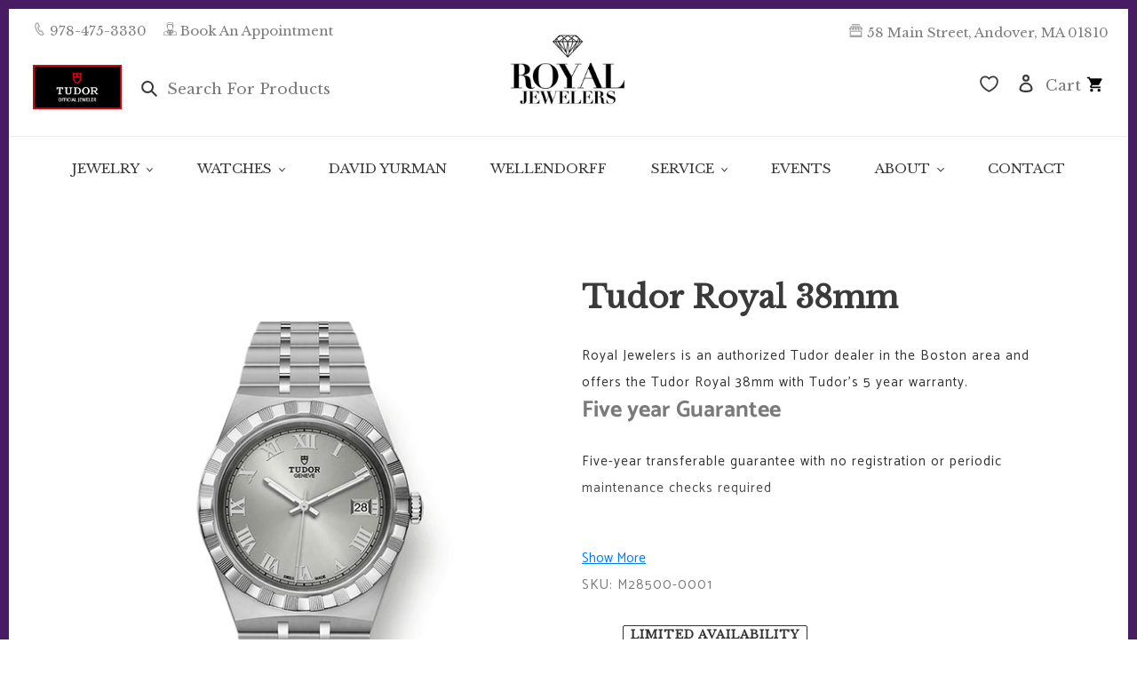

--- FILE ---
content_type: text/html; charset=utf-8
request_url: https://royaljewelers.com/products/tudor-royal-12
body_size: 52757
content:















<!doctype html>
<html class="no-js" lang="en">
<head>
  <meta charset="utf-8">
  <meta http-equiv="X-UA-Compatible" content="IE=edge,chrome=1">
  <meta name="viewport" content="width=device-width,initial-scale=1">
  <meta name="theme-color" content="#3a3a3a">

  <!-- Google tag (gtag.js) -->
<script async src="https://www.googletagmanager.com/gtag/js?id=AW-535938105"></script>
<script>
 window.dataLayer = window.dataLayer || [];
 function gtag(){dataLayer.push(arguments);}
 gtag('js', new Date());
 gtag('config', 'AW-535938105');
</script>

<!-- Ahref code -->
  <script src="https://analytics.ahrefs.com/analytics.js" data-key="OriY+8+5z5YtNV8JWRVDuQ" async></script>

  <!-- Google Tag Manager -->
<script>(function(w,d,s,l,i){w[l]=w[l]||[];w[l].push({'gtm.start':
new Date().getTime(),event:'gtm.js'});var f=d.getElementsByTagName(s)[0],
j=d.createElement(s),dl=l!='dataLayer'?'&l='+l:'';j.async=true;j.src=
'https://www.googletagmanager.com/gtm.js?id='+i+dl;f.parentNode.insertBefore(j,f);
})(window,document,'script','dataLayer','GTM-KVSTS3G');</script>
<!-- End Google Tag Manager -->

<!-- Google Search COnsole -->

<meta name="google-site-verification" content="qFGCXS1nEwYDC-Ey1lqgN3J4tqI1cS35CDmVaeLvh9M" />


  <link rel="preconnect" href="https://cdn.shopify.com" crossorigin>
  <link rel="preconnect" href="https://fonts.shopifycdn.com" crossorigin>
  <link rel="preconnect" href="https://monorail-edge.shopifysvc.com">
  
  
  <link rel="preconnect" href="https://fonts.googleapis.com">
  <link rel="preconnect" href="https://fonts.gstatic.com" crossorigin>
  <link href="https://fonts.googleapis.com/css2?family=Bellefair&family=Libre+Baskerville&display=swap" rel="stylesheet"><link rel="preload" href="//royaljewelers.com/cdn/shop/t/20/assets/theme.css?v=49480849574435445291762955095" as="style">
  <link rel="preload" as="font" href="//royaljewelers.com/cdn/fonts/catamaran/catamaran_n7.c7720328a326501d0a4fcb3373c1ca68129c3c78.woff2" type="font/woff2" crossorigin>
  <link rel="preload" as="font" href="//royaljewelers.com/cdn/fonts/catamaran/catamaran_n4.97787e924c88922c7d20919761339dda1e5276ad.woff2" type="font/woff2" crossorigin>
  <link rel="preload" as="font" href="//royaljewelers.com/cdn/fonts/catamaran/catamaran_n7.c7720328a326501d0a4fcb3373c1ca68129c3c78.woff2" type="font/woff2" crossorigin>
  <link rel="preload" href="//royaljewelers.com/cdn/shop/t/20/assets/theme.js?v=139410737726393389161647971277" as="script">
  <link rel="preload" href="//royaljewelers.com/cdn/shop/t/20/assets/lazysizes.js?v=63098554868324070131647971275" as="script"><link rel="canonical" href="https://royaljewelers.com/products/tudor-royal-12"><link rel="shortcut icon" href="//royaljewelers.com/cdn/shop/files/purple_diamond_32x32.png?v=1640130309" type="image/png"><!--   Jquery -->
  <script src="https://code.jquery.com/jquery-3.6.0.min.js" integrity="sha256-/xUj+3OJU5yExlq6GSYGSHk7tPXikynS7ogEvDej/m4=" crossorigin="anonymous"></script><title>Tudor Royal 38mm
&ndash; Royal Jewelers</title><meta name="description" content="Royal Jewelers is an authorized Tudor dealer in the Boston area and offers the Tudor Royal 38mm with Tudor&#39;s 5 year warranty. Five year Guarantee Five-year transferable guarantee with no registration or periodic maintenance checks required Case 38mm steel case with polished and satin finish Movement Self-winding mechan"><!-- /snippets/social-meta-tags.liquid -->


<meta property="og:site_name" content="Royal Jewelers">
<meta property="og:url" content="https://royaljewelers.com/products/tudor-royal-12">
<meta property="og:title" content="Tudor Royal 38mm">
<meta property="og:type" content="product">
<meta property="og:description" content="Royal Jewelers is an authorized Tudor dealer in the Boston area and offers the Tudor Royal 38mm with Tudor&#39;s 5 year warranty. Five year Guarantee Five-year transferable guarantee with no registration or periodic maintenance checks required Case 38mm steel case with polished and satin finish Movement Self-winding mechan"><meta property="og:image" content="http://royaljewelers.com/cdn/shop/products/M28500-0001.png?v=1756496264">
  <meta property="og:image:secure_url" content="https://royaljewelers.com/cdn/shop/products/M28500-0001.png?v=1756496264">
  <meta property="og:image:width" content="600">
  <meta property="og:image:height" content="600">
  <meta property="og:price:amount" content="2,800.00">
  <meta property="og:price:currency" content="USD">



<meta name="twitter:card" content="summary_large_image">
<meta name="twitter:title" content="Tudor Royal 38mm">
<meta name="twitter:description" content="Royal Jewelers is an authorized Tudor dealer in the Boston area and offers the Tudor Royal 38mm with Tudor&#39;s 5 year warranty. Five year Guarantee Five-year transferable guarantee with no registration or periodic maintenance checks required Case 38mm steel case with polished and satin finish Movement Self-winding mechan">

  
<style data-shopify>
:root {
    --color-text: #3a3a3a;
    --color-text-rgb: 58, 58, 58;
    --color-body-text: #333232;
    --color-sale-text: #EA0606;
    --color-small-button-text-border: #3a3a3a;
    --color-text-field: #ffffff;
    --color-text-field-text: #000000;
    --color-text-field-text-rgb: 0, 0, 0;

    --color-btn-primary: #3a3a3a;
    --color-btn-primary-darker: #212121;
    --color-btn-primary-text: #ffffff;

    --color-blankstate: rgba(51, 50, 50, 0.35);
    --color-blankstate-border: rgba(51, 50, 50, 0.2);
    --color-blankstate-background: rgba(51, 50, 50, 0.1);

    --color-text-focus:#606060;
    --color-overlay-text-focus:#e6e6e6;
    --color-btn-primary-focus:#606060;
    --color-btn-social-focus:#d2d2d2;
    --color-small-button-text-border-focus:#606060;
    --predictive-search-focus:#f2f2f2;

    --color-body: #ffffff;
    --color-bg: #ffffff;
    --color-bg-rgb: 255, 255, 255;
    --color-bg-alt: rgba(51, 50, 50, 0.05);
    --color-bg-currency-selector: rgba(51, 50, 50, 0.2);

    --color-overlay-title-text: #ffffff;
    --color-image-overlay: #685858;
    --color-image-overlay-rgb: 104, 88, 88;--opacity-image-overlay: 0.4;--hover-overlay-opacity: 0.8;

    --color-border: #ebebeb;
    --color-border-form: #cccccc;
    --color-border-form-darker: #b3b3b3;

    --svg-select-icon: url(//royaljewelers.com/cdn/shop/t/20/assets/ico-select.svg?v=29003672709104678581647971305);
    --slick-img-url: url(//royaljewelers.com/cdn/shop/t/20/assets/ajax-loader.gif?v=41356863302472015721647971265);

    --font-weight-body--bold: 700;
    --font-weight-body--bolder: 700;

    --font-stack-header: Catamaran, sans-serif;
    --font-style-header: normal;
    --font-weight-header: 700;

    --font-stack-body: Catamaran, sans-serif;
    --font-style-body: normal;
    --font-weight-body: 400;

    --font-size-header: 26;

    --font-size-base: 15;

    --font-h1-desktop: 35;
    --font-h1-mobile: 32;
    --font-h2-desktop: 20;
    --font-h2-mobile: 18;
    --font-h3-mobile: 20;
    --font-h4-desktop: 17;
    --font-h4-mobile: 15;
    --font-h5-desktop: 15;
    --font-h5-mobile: 13;
    --font-h6-desktop: 14;
    --font-h6-mobile: 12;

    --font-mega-title-large-desktop: 65;

    --font-rich-text-large: 17;
    --font-rich-text-small: 13;

    
--color-video-bg: #f2f2f2;

    
    --global-color-image-loader-primary: rgba(58, 58, 58, 0.06);
    --global-color-image-loader-secondary: rgba(58, 58, 58, 0.12);
  }
</style>


  <style>*,::after,::before{box-sizing:border-box}body{margin:0}body,html{background-color:var(--color-body)}body,button{font-size:calc(var(--font-size-base) * 1px);font-family:var(--font-stack-body);font-style:var(--font-style-body);font-weight:var(--font-weight-body);color:var(--color-text);line-height:1.5}body,button{-webkit-font-smoothing:antialiased;-webkit-text-size-adjust:100%}.border-bottom{border-bottom:1px solid var(--color-border)}.btn--link{background-color:transparent;border:0;margin:0;color:var(--color-text);text-align:left}.text-right{text-align:right}.icon{display:inline-block;width:20px;height:20px;vertical-align:middle;fill:currentColor}.icon__fallback-text,.visually-hidden{position:absolute!important;overflow:hidden;clip:rect(0 0 0 0);height:1px;width:1px;margin:-1px;padding:0;border:0}svg.icon:not(.icon--full-color) circle,svg.icon:not(.icon--full-color) ellipse,svg.icon:not(.icon--full-color) g,svg.icon:not(.icon--full-color) line,svg.icon:not(.icon--full-color) path,svg.icon:not(.icon--full-color) polygon,svg.icon:not(.icon--full-color) polyline,svg.icon:not(.icon--full-color) rect,symbol.icon:not(.icon--full-color) circle,symbol.icon:not(.icon--full-color) ellipse,symbol.icon:not(.icon--full-color) g,symbol.icon:not(.icon--full-color) line,symbol.icon:not(.icon--full-color) path,symbol.icon:not(.icon--full-color) polygon,symbol.icon:not(.icon--full-color) polyline,symbol.icon:not(.icon--full-color) rect{fill:inherit;stroke:inherit}li{list-style:none}.list--inline{padding:0;margin:0}.list--inline>li{display:inline-block;margin-bottom:0;vertical-align:middle}a{color:var(--color-text);text-decoration:none}.h1,.h2,h1,h2{margin:0 0 17.5px;font-family:var(--font-stack-header);font-style:var(--font-style-header);font-weight:var(--font-weight-header);line-height:1.2;overflow-wrap:break-word;word-wrap:break-word}.h1 a,.h2 a,h1 a,h2 a{color:inherit;text-decoration:none;font-weight:inherit}.h1,h1{font-size:calc(((var(--font-h1-desktop))/ (var(--font-size-base))) * 1em);text-transform:none;letter-spacing:0}@media only screen and (max-width:749px){.h1,h1{font-size:calc(((var(--font-h1-mobile))/ (var(--font-size-base))) * 1em)}}.h2,h2{font-size:calc(((var(--font-h2-desktop))/ (var(--font-size-base))) * 1em);text-transform:uppercase;letter-spacing:.1em}@media only screen and (max-width:749px){.h2,h2{font-size:calc(((var(--font-h2-mobile))/ (var(--font-size-base))) * 1em)}}p{color:var(--color-body-text);margin:0 0 19.44444px}@media only screen and (max-width:749px){p{font-size:calc(((var(--font-size-base) - 1)/ (var(--font-size-base))) * 1em)}}p:last-child{margin-bottom:0}@media only screen and (max-width:749px){.small--hide{display:none!important}}.grid{list-style:none;margin:0;padding:0;margin-left:-30px}.grid::after{content:'';display:table;clear:both}@media only screen and (max-width:749px){.grid{margin-left:-22px}}.grid::after{content:'';display:table;clear:both}.grid--no-gutters{margin-left:0}.grid--no-gutters .grid__item{padding-left:0}.grid--table{display:table;table-layout:fixed;width:100%}.grid--table>.grid__item{float:none;display:table-cell;vertical-align:middle}.grid__item{float:left;padding-left:30px;width:100%}@media only screen and (max-width:749px){.grid__item{padding-left:22px}}.grid__item[class*="--push"]{position:relative}@media only screen and (min-width:750px){.medium-up--one-quarter{width:25%}.medium-up--push-one-third{width:33.33%}.medium-up--one-half{width:50%}.medium-up--push-one-third{left:33.33%;position:relative}}.site-header{position:relative;background-color:var(--color-body)}@media only screen and (max-width:749px){.site-header{border-bottom:1px solid var(--color-border)}}@media only screen and (min-width:750px){.site-header{padding:0 55px}.site-header.logo--center{padding-top:30px}}.site-header__logo{margin:15px 0}.logo-align--center .site-header__logo{text-align:center;margin:0 auto}@media only screen and (max-width:749px){.logo-align--center .site-header__logo{text-align:left;margin:15px 0}}@media only screen and (max-width:749px){.site-header__logo{padding-left:22px;text-align:left}.site-header__logo img{margin:0}}.site-header__logo-link{display:inline-block;word-break:break-word}@media only screen and (min-width:750px){.logo-align--center .site-header__logo-link{margin:0 auto}}.site-header__logo-image{display:block}@media only screen and (min-width:750px){.site-header__logo-image{margin:0 auto}}.site-header__logo-image img{width:100%}.site-header__logo-image--centered img{margin:0 auto}.site-header__logo img{display:block}.site-header__icons{position:relative;white-space:nowrap}@media only screen and (max-width:749px){.site-header__icons{width:auto;padding-right:13px}.site-header__icons .btn--link,.site-header__icons .site-header__cart{font-size:calc(((var(--font-size-base))/ (var(--font-size-base))) * 1em)}}.site-header__icons-wrapper{position:relative;display:-webkit-flex;display:-ms-flexbox;display:flex;width:100%;-ms-flex-align:center;-webkit-align-items:center;-moz-align-items:center;-ms-align-items:center;-o-align-items:center;align-items:center;-webkit-justify-content:flex-end;-ms-justify-content:flex-end;justify-content:flex-end}.site-header__account,.site-header__cart,.site-header__search{position:relative}.site-header__search.site-header__icon{display:none}@media only screen and (min-width:1400px){.site-header__search.site-header__icon{display:block}}.site-header__search-toggle{display:block}@media only screen and (min-width:750px){.site-header__account,.site-header__cart{padding:10px 11px}}.site-header__cart-title,.site-header__search-title{position:absolute!important;overflow:hidden;clip:rect(0 0 0 0);height:1px;width:1px;margin:-1px;padding:0;border:0;display:block;vertical-align:middle}.site-header__cart-title{margin-right:3px}.site-header__cart-count{display:flex;align-items:center;justify-content:center;position:absolute;right:.4rem;top:.2rem;font-weight:700;background-color:var(--color-btn-primary);color:var(--color-btn-primary-text);border-radius:50%;min-width:1em;height:1em}.site-header__cart-count span{font-family:HelveticaNeue,"Helvetica Neue",Helvetica,Arial,sans-serif;font-size:calc(11em / 16);line-height:1}@media only screen and (max-width:749px){.site-header__cart-count{top:calc(7em / 16);right:0;border-radius:50%;min-width:calc(19em / 16);height:calc(19em / 16)}}@media only screen and (max-width:749px){.site-header__cart-count span{padding:.25em calc(6em / 16);font-size:12px}}.site-header__menu{display:none}@media only screen and (max-width:749px){.site-header__icon{display:inline-block;vertical-align:middle;padding:10px 11px;margin:0}}@media only screen and (min-width:750px){.site-header__icon .icon-search{margin-right:3px}}.announcement-bar{z-index:10;position:relative;text-align:center;border-bottom:1px solid transparent;padding:2px}.announcement-bar__link{display:block}.announcement-bar__message{display:block;padding:11px 22px;font-size:calc(((16)/ (var(--font-size-base))) * 1em);font-weight:var(--font-weight-header)}@media only screen and (min-width:750px){.announcement-bar__message{padding-left:55px;padding-right:55px}}.site-nav{position:relative;padding:0;text-align:center;margin:25px 0}.site-nav a{padding:3px 10px}.site-nav__link{display:block;white-space:nowrap}.site-nav--centered .site-nav__link{padding-top:0}.site-nav__link .icon-chevron-down{width:calc(8em / 16);height:calc(8em / 16);margin-left:.5rem}.site-nav__label{border-bottom:1px solid transparent}.site-nav__link--active .site-nav__label{border-bottom-color:var(--color-text)}.site-nav__link--button{border:none;background-color:transparent;padding:3px 10px}.site-header__mobile-nav{z-index:11;position:relative;background-color:var(--color-body)}@media only screen and (max-width:749px){.site-header__mobile-nav{display:-webkit-flex;display:-ms-flexbox;display:flex;width:100%;-ms-flex-align:center;-webkit-align-items:center;-moz-align-items:center;-ms-align-items:center;-o-align-items:center;align-items:center}}.mobile-nav--open .icon-close{display:none}.main-content{opacity:0}.main-content .shopify-section{display:none}.main-content .shopify-section:first-child{display:inherit}.critical-hidden{display:none}</style>

  <script>
    window.performance.mark('debut:theme_stylesheet_loaded.start');

    function onLoadStylesheet() {
      performance.mark('debut:theme_stylesheet_loaded.end');
      performance.measure('debut:theme_stylesheet_loaded', 'debut:theme_stylesheet_loaded.start', 'debut:theme_stylesheet_loaded.end');

      var url = "//royaljewelers.com/cdn/shop/t/20/assets/theme.css?v=49480849574435445291762955095";
      var link = document.querySelector('link[href="' + url + '"]');
      link.loaded = true;
      link.dispatchEvent(new Event('load'));
    }
  </script>

  <link rel="stylesheet" href="//royaljewelers.com/cdn/shop/t/20/assets/theme.css?v=49480849574435445291762955095" type="text/css" media="print" onload="this.media='all';onLoadStylesheet()">

  <style>
    @font-face {
  font-family: Catamaran;
  font-weight: 700;
  font-style: normal;
  font-display: swap;
  src: url("//royaljewelers.com/cdn/fonts/catamaran/catamaran_n7.c7720328a326501d0a4fcb3373c1ca68129c3c78.woff2") format("woff2"),
       url("//royaljewelers.com/cdn/fonts/catamaran/catamaran_n7.546366ab8abd7a13c41dd63a25b42966c7f197f4.woff") format("woff");
}

    @font-face {
  font-family: Catamaran;
  font-weight: 400;
  font-style: normal;
  font-display: swap;
  src: url("//royaljewelers.com/cdn/fonts/catamaran/catamaran_n4.97787e924c88922c7d20919761339dda1e5276ad.woff2") format("woff2"),
       url("//royaljewelers.com/cdn/fonts/catamaran/catamaran_n4.cfda140ba68e3253077b759e3de0d67c4d8b231e.woff") format("woff");
}

    @font-face {
  font-family: Catamaran;
  font-weight: 700;
  font-style: normal;
  font-display: swap;
  src: url("//royaljewelers.com/cdn/fonts/catamaran/catamaran_n7.c7720328a326501d0a4fcb3373c1ca68129c3c78.woff2") format("woff2"),
       url("//royaljewelers.com/cdn/fonts/catamaran/catamaran_n7.546366ab8abd7a13c41dd63a25b42966c7f197f4.woff") format("woff");
}

    @font-face {
  font-family: Catamaran;
  font-weight: 700;
  font-style: normal;
  font-display: swap;
  src: url("//royaljewelers.com/cdn/fonts/catamaran/catamaran_n7.c7720328a326501d0a4fcb3373c1ca68129c3c78.woff2") format("woff2"),
       url("//royaljewelers.com/cdn/fonts/catamaran/catamaran_n7.546366ab8abd7a13c41dd63a25b42966c7f197f4.woff") format("woff");
}

    
    
  </style>

  <script>
    var theme = {
      breakpoints: {
        medium: 750,
        large: 990,
        widescreen: 1400
      },
      strings: {
        addToCart: "Add to cart",
        soldOut: "Limited Availability",
        unavailable: "Unavailable",
        regularPrice: "Regular price",
        salePrice: "Sale price",
        sale: "Sale",
        fromLowestPrice: "from [price]",
        vendor: "Vendor",
        showMore: "Show More",
        showLess: "Show Less",
        searchFor: "Search for",
        addressError: "Error looking up that address",
        addressNoResults: "No results for that address",
        addressQueryLimit: "You have exceeded the Google API usage limit. Consider upgrading to a \u003ca href=\"https:\/\/developers.google.com\/maps\/premium\/usage-limits\"\u003ePremium Plan\u003c\/a\u003e.",
        authError: "There was a problem authenticating your Google Maps account.",
        newWindow: "Opens in a new window.",
        external: "Opens external website.",
        newWindowExternal: "Opens external website in a new window.",
        removeLabel: "Remove [product]",
        update: "Update",
        quantity: "Quantity",
        discountedTotal: "Discounted total",
        regularTotal: "Regular total",
        priceColumn: "See Price column for discount details.",
        quantityMinimumMessage: "Quantity must be 1 or more",
        cartError: "There was an error while updating your cart. Please try again.",
        removedItemMessage: "Removed \u003cspan class=\"cart__removed-product-details\"\u003e([quantity]) [link]\u003c\/span\u003e from your cart.",
        unitPrice: "Unit price",
        unitPriceSeparator: "per",
        oneCartCount: "1 item",
        otherCartCount: "[count] items",
        quantityLabel: "Quantity: [count]",
        products: "Products",
        loading: "Loading",
        number_of_results: "[result_number] of [results_count]",
        number_of_results_found: "[results_count] results found",
        one_result_found: "1 result found"
      },
      moneyFormat: "${{amount}}",
      moneyFormatWithCurrency: "${{amount}} USD",
      settings: {
        predictiveSearchEnabled: false,
        predictiveSearchShowPrice: false,
        predictiveSearchShowVendor: false
      },
      stylesheet: "//royaljewelers.com/cdn/shop/t/20/assets/theme.css?v=49480849574435445291762955095"
    };if (sessionStorage.getItem("backToCollection")) {
        sessionStorage.removeItem("backToCollection")
      }document.documentElement.className = document.documentElement.className.replace('no-js', 'js');
  </script><script src="//royaljewelers.com/cdn/shop/t/20/assets/theme.js?v=139410737726393389161647971277" defer="defer"></script>
  <script src="//royaljewelers.com/cdn/shop/t/20/assets/lazysizes.js?v=63098554868324070131647971275" async="async"></script>

  <script type="text/javascript">
    if (window.MSInputMethodContext && document.documentMode) {
      var scripts = document.getElementsByTagName('script')[0];
      var polyfill = document.createElement("script");
      polyfill.defer = true;
      polyfill.src = "//royaljewelers.com/cdn/shop/t/20/assets/ie11CustomProperties.min.js?v=146208399201472936201647971274";

      scripts.parentNode.insertBefore(polyfill, scripts);
    }
  </script>

  
  <script>window.performance && window.performance.mark && window.performance.mark('shopify.content_for_header.start');</script><meta name="google-site-verification" content="w_iNSSOHtMtR78Eb38aiggKBbkS_JYIZQTBPfD-0tPE">
<meta id="shopify-digital-wallet" name="shopify-digital-wallet" content="/59061534875/digital_wallets/dialog">
<meta name="shopify-checkout-api-token" content="0e6d37349e13d3571c20dd0ce8143a0f">
<meta id="in-context-paypal-metadata" data-shop-id="59061534875" data-venmo-supported="false" data-environment="production" data-locale="en_US" data-paypal-v4="true" data-currency="USD">
<link rel="alternate" type="application/json+oembed" href="https://royaljewelers.com/products/tudor-royal-12.oembed">
<script async="async" src="/checkouts/internal/preloads.js?locale=en-US"></script>
<link rel="preconnect" href="https://shop.app" crossorigin="anonymous">
<script async="async" src="https://shop.app/checkouts/internal/preloads.js?locale=en-US&shop_id=59061534875" crossorigin="anonymous"></script>
<script id="apple-pay-shop-capabilities" type="application/json">{"shopId":59061534875,"countryCode":"US","currencyCode":"USD","merchantCapabilities":["supports3DS"],"merchantId":"gid:\/\/shopify\/Shop\/59061534875","merchantName":"Royal Jewelers","requiredBillingContactFields":["postalAddress","email","phone"],"requiredShippingContactFields":["postalAddress","email","phone"],"shippingType":"shipping","supportedNetworks":["visa","masterCard","amex","discover","elo","jcb"],"total":{"type":"pending","label":"Royal Jewelers","amount":"1.00"},"shopifyPaymentsEnabled":true,"supportsSubscriptions":true}</script>
<script id="shopify-features" type="application/json">{"accessToken":"0e6d37349e13d3571c20dd0ce8143a0f","betas":["rich-media-storefront-analytics"],"domain":"royaljewelers.com","predictiveSearch":true,"shopId":59061534875,"locale":"en"}</script>
<script>var Shopify = Shopify || {};
Shopify.shop = "royal-sandbox-2.myshopify.com";
Shopify.locale = "en";
Shopify.currency = {"active":"USD","rate":"1.0"};
Shopify.country = "US";
Shopify.theme = {"name":"Royal Jewelers Theme 2.0","id":128543195291,"schema_name":"Debut","schema_version":"17.13.0","theme_store_id":796,"role":"main"};
Shopify.theme.handle = "null";
Shopify.theme.style = {"id":null,"handle":null};
Shopify.cdnHost = "royaljewelers.com/cdn";
Shopify.routes = Shopify.routes || {};
Shopify.routes.root = "/";</script>
<script type="module">!function(o){(o.Shopify=o.Shopify||{}).modules=!0}(window);</script>
<script>!function(o){function n(){var o=[];function n(){o.push(Array.prototype.slice.apply(arguments))}return n.q=o,n}var t=o.Shopify=o.Shopify||{};t.loadFeatures=n(),t.autoloadFeatures=n()}(window);</script>
<script>
  window.ShopifyPay = window.ShopifyPay || {};
  window.ShopifyPay.apiHost = "shop.app\/pay";
  window.ShopifyPay.redirectState = null;
</script>
<script id="shop-js-analytics" type="application/json">{"pageType":"product"}</script>
<script defer="defer" async type="module" src="//royaljewelers.com/cdn/shopifycloud/shop-js/modules/v2/client.init-shop-cart-sync_WVOgQShq.en.esm.js"></script>
<script defer="defer" async type="module" src="//royaljewelers.com/cdn/shopifycloud/shop-js/modules/v2/chunk.common_C_13GLB1.esm.js"></script>
<script defer="defer" async type="module" src="//royaljewelers.com/cdn/shopifycloud/shop-js/modules/v2/chunk.modal_CLfMGd0m.esm.js"></script>
<script type="module">
  await import("//royaljewelers.com/cdn/shopifycloud/shop-js/modules/v2/client.init-shop-cart-sync_WVOgQShq.en.esm.js");
await import("//royaljewelers.com/cdn/shopifycloud/shop-js/modules/v2/chunk.common_C_13GLB1.esm.js");
await import("//royaljewelers.com/cdn/shopifycloud/shop-js/modules/v2/chunk.modal_CLfMGd0m.esm.js");

  window.Shopify.SignInWithShop?.initShopCartSync?.({"fedCMEnabled":true,"windoidEnabled":true});

</script>
<script>
  window.Shopify = window.Shopify || {};
  if (!window.Shopify.featureAssets) window.Shopify.featureAssets = {};
  window.Shopify.featureAssets['shop-js'] = {"init-fed-cm":["modules/v2/client.init-fed-cm_BucUoe6W.en.esm.js","modules/v2/chunk.common_C_13GLB1.esm.js","modules/v2/chunk.modal_CLfMGd0m.esm.js"],"shop-cart-sync":["modules/v2/client.shop-cart-sync_DuR37GeY.en.esm.js","modules/v2/chunk.common_C_13GLB1.esm.js","modules/v2/chunk.modal_CLfMGd0m.esm.js"],"init-shop-email-lookup-coordinator":["modules/v2/client.init-shop-email-lookup-coordinator_CzjY5t9o.en.esm.js","modules/v2/chunk.common_C_13GLB1.esm.js","modules/v2/chunk.modal_CLfMGd0m.esm.js"],"shop-cash-offers":["modules/v2/client.shop-cash-offers_BmULhtno.en.esm.js","modules/v2/chunk.common_C_13GLB1.esm.js","modules/v2/chunk.modal_CLfMGd0m.esm.js"],"shop-login-button":["modules/v2/client.shop-login-button_DJ5ldayH.en.esm.js","modules/v2/chunk.common_C_13GLB1.esm.js","modules/v2/chunk.modal_CLfMGd0m.esm.js"],"shop-toast-manager":["modules/v2/client.shop-toast-manager_B0JfrpKj.en.esm.js","modules/v2/chunk.common_C_13GLB1.esm.js","modules/v2/chunk.modal_CLfMGd0m.esm.js"],"pay-button":["modules/v2/client.pay-button_CrPSEbOK.en.esm.js","modules/v2/chunk.common_C_13GLB1.esm.js","modules/v2/chunk.modal_CLfMGd0m.esm.js"],"init-shop-cart-sync":["modules/v2/client.init-shop-cart-sync_WVOgQShq.en.esm.js","modules/v2/chunk.common_C_13GLB1.esm.js","modules/v2/chunk.modal_CLfMGd0m.esm.js"],"init-customer-accounts":["modules/v2/client.init-customer-accounts_jNk9cPYQ.en.esm.js","modules/v2/client.shop-login-button_DJ5ldayH.en.esm.js","modules/v2/chunk.common_C_13GLB1.esm.js","modules/v2/chunk.modal_CLfMGd0m.esm.js"],"init-customer-accounts-sign-up":["modules/v2/client.init-customer-accounts-sign-up_CnczCz9H.en.esm.js","modules/v2/client.shop-login-button_DJ5ldayH.en.esm.js","modules/v2/chunk.common_C_13GLB1.esm.js","modules/v2/chunk.modal_CLfMGd0m.esm.js"],"init-windoid":["modules/v2/client.init-windoid_DuP9q_di.en.esm.js","modules/v2/chunk.common_C_13GLB1.esm.js","modules/v2/chunk.modal_CLfMGd0m.esm.js"],"shop-button":["modules/v2/client.shop-button_B_U3bv27.en.esm.js","modules/v2/chunk.common_C_13GLB1.esm.js","modules/v2/chunk.modal_CLfMGd0m.esm.js"],"avatar":["modules/v2/client.avatar_BTnouDA3.en.esm.js"],"shop-login":["modules/v2/client.shop-login_B9ccPdmx.en.esm.js","modules/v2/chunk.common_C_13GLB1.esm.js","modules/v2/chunk.modal_CLfMGd0m.esm.js"],"checkout-modal":["modules/v2/client.checkout-modal_pBPyh9w8.en.esm.js","modules/v2/chunk.common_C_13GLB1.esm.js","modules/v2/chunk.modal_CLfMGd0m.esm.js"],"shop-follow-button":["modules/v2/client.shop-follow-button_CsYC63q7.en.esm.js","modules/v2/chunk.common_C_13GLB1.esm.js","modules/v2/chunk.modal_CLfMGd0m.esm.js"],"init-shop-for-new-customer-accounts":["modules/v2/client.init-shop-for-new-customer-accounts_BUoCy7a5.en.esm.js","modules/v2/client.shop-login-button_DJ5ldayH.en.esm.js","modules/v2/chunk.common_C_13GLB1.esm.js","modules/v2/chunk.modal_CLfMGd0m.esm.js"],"lead-capture":["modules/v2/client.lead-capture_D0K_KgYb.en.esm.js","modules/v2/chunk.common_C_13GLB1.esm.js","modules/v2/chunk.modal_CLfMGd0m.esm.js"],"payment-terms":["modules/v2/client.payment-terms_DvAbEhzd.en.esm.js","modules/v2/chunk.common_C_13GLB1.esm.js","modules/v2/chunk.modal_CLfMGd0m.esm.js"]};
</script>
<script>(function() {
  var isLoaded = false;
  function asyncLoad() {
    if (isLoaded) return;
    isLoaded = true;
    var urls = ["https:\/\/instagram.pinatropical.com\/insta.js?shop=royal-sandbox-2.myshopify.com","https:\/\/d23dclunsivw3h.cloudfront.net\/redirect-app.js?shop=royal-sandbox-2.myshopify.com","https:\/\/static.dla.group\/dm-timer.js?shop=royal-sandbox-2.myshopify.com","https:\/\/na.shgcdn3.com\/pixel-collector.js?shop=royal-sandbox-2.myshopify.com","https:\/\/googlereview.gropulse.com\/get_widget?shop=royal-sandbox-2.myshopify.com"];
    for (var i = 0; i < urls.length; i++) {
      var s = document.createElement('script');
      s.type = 'text/javascript';
      s.async = true;
      s.src = urls[i];
      var x = document.getElementsByTagName('script')[0];
      x.parentNode.insertBefore(s, x);
    }
  };
  if(window.attachEvent) {
    window.attachEvent('onload', asyncLoad);
  } else {
    window.addEventListener('load', asyncLoad, false);
  }
})();</script>
<script id="__st">var __st={"a":59061534875,"offset":-18000,"reqid":"37ab4483-fa87-4045-94a0-a98783a637d5-1769712679","pageurl":"royaljewelers.com\/products\/tudor-royal-12","u":"e5e2496eb437","p":"product","rtyp":"product","rid":7334831816859};</script>
<script>window.ShopifyPaypalV4VisibilityTracking = true;</script>
<script id="captcha-bootstrap">!function(){'use strict';const t='contact',e='account',n='new_comment',o=[[t,t],['blogs',n],['comments',n],[t,'customer']],c=[[e,'customer_login'],[e,'guest_login'],[e,'recover_customer_password'],[e,'create_customer']],r=t=>t.map((([t,e])=>`form[action*='/${t}']:not([data-nocaptcha='true']) input[name='form_type'][value='${e}']`)).join(','),a=t=>()=>t?[...document.querySelectorAll(t)].map((t=>t.form)):[];function s(){const t=[...o],e=r(t);return a(e)}const i='password',u='form_key',d=['recaptcha-v3-token','g-recaptcha-response','h-captcha-response',i],f=()=>{try{return window.sessionStorage}catch{return}},m='__shopify_v',_=t=>t.elements[u];function p(t,e,n=!1){try{const o=window.sessionStorage,c=JSON.parse(o.getItem(e)),{data:r}=function(t){const{data:e,action:n}=t;return t[m]||n?{data:e,action:n}:{data:t,action:n}}(c);for(const[e,n]of Object.entries(r))t.elements[e]&&(t.elements[e].value=n);n&&o.removeItem(e)}catch(o){console.error('form repopulation failed',{error:o})}}const l='form_type',E='cptcha';function T(t){t.dataset[E]=!0}const w=window,h=w.document,L='Shopify',v='ce_forms',y='captcha';let A=!1;((t,e)=>{const n=(g='f06e6c50-85a8-45c8-87d0-21a2b65856fe',I='https://cdn.shopify.com/shopifycloud/storefront-forms-hcaptcha/ce_storefront_forms_captcha_hcaptcha.v1.5.2.iife.js',D={infoText:'Protected by hCaptcha',privacyText:'Privacy',termsText:'Terms'},(t,e,n)=>{const o=w[L][v],c=o.bindForm;if(c)return c(t,g,e,D).then(n);var r;o.q.push([[t,g,e,D],n]),r=I,A||(h.body.append(Object.assign(h.createElement('script'),{id:'captcha-provider',async:!0,src:r})),A=!0)});var g,I,D;w[L]=w[L]||{},w[L][v]=w[L][v]||{},w[L][v].q=[],w[L][y]=w[L][y]||{},w[L][y].protect=function(t,e){n(t,void 0,e),T(t)},Object.freeze(w[L][y]),function(t,e,n,w,h,L){const[v,y,A,g]=function(t,e,n){const i=e?o:[],u=t?c:[],d=[...i,...u],f=r(d),m=r(i),_=r(d.filter((([t,e])=>n.includes(e))));return[a(f),a(m),a(_),s()]}(w,h,L),I=t=>{const e=t.target;return e instanceof HTMLFormElement?e:e&&e.form},D=t=>v().includes(t);t.addEventListener('submit',(t=>{const e=I(t);if(!e)return;const n=D(e)&&!e.dataset.hcaptchaBound&&!e.dataset.recaptchaBound,o=_(e),c=g().includes(e)&&(!o||!o.value);(n||c)&&t.preventDefault(),c&&!n&&(function(t){try{if(!f())return;!function(t){const e=f();if(!e)return;const n=_(t);if(!n)return;const o=n.value;o&&e.removeItem(o)}(t);const e=Array.from(Array(32),(()=>Math.random().toString(36)[2])).join('');!function(t,e){_(t)||t.append(Object.assign(document.createElement('input'),{type:'hidden',name:u})),t.elements[u].value=e}(t,e),function(t,e){const n=f();if(!n)return;const o=[...t.querySelectorAll(`input[type='${i}']`)].map((({name:t})=>t)),c=[...d,...o],r={};for(const[a,s]of new FormData(t).entries())c.includes(a)||(r[a]=s);n.setItem(e,JSON.stringify({[m]:1,action:t.action,data:r}))}(t,e)}catch(e){console.error('failed to persist form',e)}}(e),e.submit())}));const S=(t,e)=>{t&&!t.dataset[E]&&(n(t,e.some((e=>e===t))),T(t))};for(const o of['focusin','change'])t.addEventListener(o,(t=>{const e=I(t);D(e)&&S(e,y())}));const B=e.get('form_key'),M=e.get(l),P=B&&M;t.addEventListener('DOMContentLoaded',(()=>{const t=y();if(P)for(const e of t)e.elements[l].value===M&&p(e,B);[...new Set([...A(),...v().filter((t=>'true'===t.dataset.shopifyCaptcha))])].forEach((e=>S(e,t)))}))}(h,new URLSearchParams(w.location.search),n,t,e,['guest_login'])})(!0,!0)}();</script>
<script integrity="sha256-4kQ18oKyAcykRKYeNunJcIwy7WH5gtpwJnB7kiuLZ1E=" data-source-attribution="shopify.loadfeatures" defer="defer" src="//royaljewelers.com/cdn/shopifycloud/storefront/assets/storefront/load_feature-a0a9edcb.js" crossorigin="anonymous"></script>
<script crossorigin="anonymous" defer="defer" src="//royaljewelers.com/cdn/shopifycloud/storefront/assets/shopify_pay/storefront-65b4c6d7.js?v=20250812"></script>
<script data-source-attribution="shopify.dynamic_checkout.dynamic.init">var Shopify=Shopify||{};Shopify.PaymentButton=Shopify.PaymentButton||{isStorefrontPortableWallets:!0,init:function(){window.Shopify.PaymentButton.init=function(){};var t=document.createElement("script");t.src="https://royaljewelers.com/cdn/shopifycloud/portable-wallets/latest/portable-wallets.en.js",t.type="module",document.head.appendChild(t)}};
</script>
<script data-source-attribution="shopify.dynamic_checkout.buyer_consent">
  function portableWalletsHideBuyerConsent(e){var t=document.getElementById("shopify-buyer-consent"),n=document.getElementById("shopify-subscription-policy-button");t&&n&&(t.classList.add("hidden"),t.setAttribute("aria-hidden","true"),n.removeEventListener("click",e))}function portableWalletsShowBuyerConsent(e){var t=document.getElementById("shopify-buyer-consent"),n=document.getElementById("shopify-subscription-policy-button");t&&n&&(t.classList.remove("hidden"),t.removeAttribute("aria-hidden"),n.addEventListener("click",e))}window.Shopify?.PaymentButton&&(window.Shopify.PaymentButton.hideBuyerConsent=portableWalletsHideBuyerConsent,window.Shopify.PaymentButton.showBuyerConsent=portableWalletsShowBuyerConsent);
</script>
<script data-source-attribution="shopify.dynamic_checkout.cart.bootstrap">document.addEventListener("DOMContentLoaded",(function(){function t(){return document.querySelector("shopify-accelerated-checkout-cart, shopify-accelerated-checkout")}if(t())Shopify.PaymentButton.init();else{new MutationObserver((function(e,n){t()&&(Shopify.PaymentButton.init(),n.disconnect())})).observe(document.body,{childList:!0,subtree:!0})}}));
</script>
<link id="shopify-accelerated-checkout-styles" rel="stylesheet" media="screen" href="https://royaljewelers.com/cdn/shopifycloud/portable-wallets/latest/accelerated-checkout-backwards-compat.css" crossorigin="anonymous">
<style id="shopify-accelerated-checkout-cart">
        #shopify-buyer-consent {
  margin-top: 1em;
  display: inline-block;
  width: 100%;
}

#shopify-buyer-consent.hidden {
  display: none;
}

#shopify-subscription-policy-button {
  background: none;
  border: none;
  padding: 0;
  text-decoration: underline;
  font-size: inherit;
  cursor: pointer;
}

#shopify-subscription-policy-button::before {
  box-shadow: none;
}

      </style>

<script>window.performance && window.performance.mark && window.performance.mark('shopify.content_for_header.end');</script>
  





  <script type="text/javascript">
    
      window.__shgMoneyFormat = window.__shgMoneyFormat || {"USD":{"currency":"USD","currency_symbol":"$","currency_symbol_location":"left","decimal_places":2,"decimal_separator":".","thousands_separator":","}};
    
    window.__shgCurrentCurrencyCode = window.__shgCurrentCurrencyCode || {
      currency: "USD",
      currency_symbol: "$",
      decimal_separator: ".",
      thousands_separator: ",",
      decimal_places: 2,
      currency_symbol_location: "left"
    };
  </script>




  

<script type="text/javascript">
  
    window.SHG_CUSTOMER = null;
  
</script>








<!-- MIcrosoft Clarity Code -->
<script type="text/javascript">
    (function(c,l,a,r,i,t,y){
        c[a]=c[a]||function(){(c[a].q=c[a].q||[]).push(arguments)};
        t=l.createElement(r);t.async=1;t.src="https://www.clarity.ms/tag/"+i;
        y=l.getElementsByTagName(r)[0];y.parentNode.insertBefore(t,y);
    })(window, document, "clarity", "script", "t0d6womplu");
</script>
<!-- END MIcrosoft Clarity Code -->



<!-- SEO Schema -->


<script type="application/ld+json">
{
  "@context": "https://schema.org",
  "@type": "Jewelry&WatchStore",
  "name": "Royal Jewelers",
  "image": "https:\/\/royaljewelers.com\/cdn\/shop\/files\/new-royal-jewelers-logo.png?v=1637102391\u0026width=1200",
  "address": {
    "@type": "PostalAddress",
    "streetAddress": "58 Main Street",
    "addressLocality": "Andover",
    "addressRegion": "MA",
    "postalCode": "01810",
    "addressCountry": "US"
  },
  "telephone": "9784753330",
  "geo": {
    "@type": "GeoCoordinates",
    "latitude": "42.569844",
    "longitude": "-71.109244"
  },
  "openingHours": "Mo-Sa 10:00-19:00",
  "url": "https:\/\/royaljewelers.com"
}
</script>


<!-- BEGIN app block: shopify://apps/smart-filter-search/blocks/app-embed/5cc1944c-3014-4a2a-af40-7d65abc0ef73 -->
<link href="https://cdn.shopify.com/extensions/019c079c-a593-74c3-990c-20f013005f71/smart-product-filters-678/assets/globo.filter.min.js" as="script" rel="preload">
<link rel="preconnect" href="https://filter-x1.globo.io" crossorigin>
<link rel="dns-prefetch" href="https://filter-x1.globo.io"><link rel="stylesheet" href="https://cdn.shopify.com/extensions/019c079c-a593-74c3-990c-20f013005f71/smart-product-filters-678/assets/globo.search.css" media="print" onload="this.media='all'">

<meta id="search_terms_value" content="" />
<!-- BEGIN app snippet: global.variables --><script>
  window.shopCurrency = "USD";
  window.shopCountry = "US";
  window.shopLanguageCode = "en";

  window.currentCurrency = "USD";
  window.currentCountry = "US";
  window.currentLanguageCode = "en";

  window.shopCustomer = false

  window.useCustomTreeTemplate = false;
  window.useCustomProductTemplate = false;

  window.GloboFilterRequestOrigin = "https://royaljewelers.com";
  window.GloboFilterShopifyDomain = "royal-sandbox-2.myshopify.com";
  window.GloboFilterSFAT = "";
  window.GloboFilterSFApiVersion = "2025-07";
  window.GloboFilterProxyPath = "/apps/globofilters";
  window.GloboFilterRootUrl = "";
  window.GloboFilterTranslation = {"search":{"suggestions":"Suggestions","collections":"Collections","pages":"Pages","product":"Product","products":"Products","view_all":"Search for","view_all_products":"View all products","not_found":"Sorry, nothing found for","product_not_found":"No products were found","no_result_keywords_suggestions_title":"Popular searches","no_result_products_suggestions_title":"However, You may like","zero_character_keywords_suggestions_title":"Suggestions","zero_character_popular_searches_title":"Popular searches","zero_character_products_suggestions_title":"Trending products"},"form":{"title":"Search Products","submit":"Search"},"filter":{"filter_by":"Filter By","clear_all":"Clear All","view":"View","clear":"Clear","in_stock":"In Stock","out_of_stock":"Out of Stock","ready_to_ship":"Ready to ship","search":"Search options"},"sort":{"sort_by":"Sort By","manually":"Featured","availability_in_stock_first":"Availability","relevance":"Relevance","best_selling":"Best Selling","alphabetically_a_z":"Alphabetically, A-Z","alphabetically_z_a":"Alphabetically, Z-A","price_low_to_high":"Price, low to high","price_high_to_low":"Price, high to low","date_new_to_old":"Date, new to old","date_old_to_new":"Date, old to new","sale_off":"% Sale off"},"product":{"add_to_cart":"Add to cart","unavailable":"Unavailable","sold_out":"Sold out","sale":"Sale","load_more":"Load more","limit":"Show","search":"Search products","no_results":"Sorry, there are no products in this collection"}};
  window.isMultiCurrency =false;
  window.globoEmbedFilterAssetsUrl = 'https://cdn.shopify.com/extensions/019c079c-a593-74c3-990c-20f013005f71/smart-product-filters-678/assets/';
  window.assetsUrl = window.globoEmbedFilterAssetsUrl;
  window.GloboMoneyFormat = "${{amount}}";
</script><!-- END app snippet -->
<script type="text/javascript" hs-ignore data-ccm-injected>document.getElementsByTagName('html')[0].classList.add('spf-filter-loading','spf-has-filter', 'gf-left','theme-store-id-796','gf-theme-version-17','spf-layout-theme');
window.enabledEmbedFilter = true;
window.currentThemeId = 128543195291;
window.sortByRelevance = false;
window.moneyFormat = "${{amount}}";
window.GloboMoneyWithCurrencyFormat = "${{amount}} USD";
window.filesUrl = '//royaljewelers.com/cdn/shop/files/';
var GloboEmbedFilterConfig = {
api: {filterUrl: "https://filter-x1.globo.io/filter",searchUrl: "https://filter-x1.globo.io/search", url: "https://filter-x1.globo.io"},
shop: {
  name: "Royal Jewelers",
  url: "https://royaljewelers.com",
  domain: "royal-sandbox-2.myshopify.com",
  locale: "en",
  cur_locale: "en",
  predictive_search_url: "/search/suggest",
  country_code: "US",
  root_url: "",
  cart_url: "/cart",
  search_url: "/search",
  cart_add_url: "/cart/add",
  search_terms_value: "",
  product_image: {width: 360, height: 504},
  no_image_url: "https://cdn.shopify.com/s/images/themes/product-1.png",
  swatches: [],
  swatchConfig: {"enable":true,"color":["colour","color"],"label":["size"]},
  enableRecommendation: false,
  themeStoreId: 796,
  hideOneValue: false,
  newUrlStruct: true,
  newUrlForSEO: false,redirects: [],
  images: {},
  settings: {"color_text":"#3a3a3a","color_body_text":"#333232","color_sale_text":"#EA0606","color_button":"#3a3a3a","color_button_text":"#ffffff","color_small_button_text_border":"#3a3a3a","color_text_field_text":"#000000","color_text_field_border":"#cccccc","color_text_field":"#ffffff","color_image_overlay_text":"#ffffff","color_image_overlay":"#685858","image_overlay_opacity":40,"color_borders":"#ebebeb","color_body_bg":"#ffffff","type_header_font":{"error":"json not allowed for this object"},"type_header_base_size":26,"type_base_font":{"error":"json not allowed for this object"},"type_base_size":15,"predictive_search_enabled":false,"predictive_search_show_vendor":false,"predictive_search_show_price":false,"share_facebook":true,"share_twitter":true,"share_pinterest":true,"social_twitter_link":"","social_facebook_link":"","social_pinterest_link":"","social_instagram_link":"","social_tumblr_link":"","social_snapchat_link":"","social_youtube_link":"","social_vimeo_link":"","favicon":"\/\/royaljewelers.com\/cdn\/shop\/files\/purple_diamond.png?v=1640130309","enable_ajax":true,"dropdown1-title":"SHOP","dropdown1-link":"https:\/\/royaljewelers.com\/pages\/gabriel-fashion#\/fashion","dropdown2-title":"SHOP","dropdown2-link":"https:\/\/royaljewelers.com\/pages\/tudor","dropdown3-title":"EXPLORE","dropdown3-link":"https:\/\/royaljewelers.com\/pages\/watch-bench","dropdown4-title":"CONTACT","dropdown4-link":"https:\/\/royaljewelers.com\/pages\/contact-royal","show-nabar":"no","cpo-content":"\u003cdiv style=\"padding-bottom:10px;\"\u003ethis piece is \u003cb\u003eCERTIFIED PRE-OWNED\u003c\/b\u003e\n\u003c\/div\u003e\n\u003cdiv\u003e\nWe are proud to offer a rare collection of certified pre-owned watches. All of our certified pre-owned timepieces are previously worn, certified by our on-site watchmakers and watch experts, and guaranteed for one year from date of purchase.\n\u003c\/div\u003e","checkout_logo_image":"\/\/royaljewelers.com\/cdn\/shop\/files\/new-royal-jewelers-logo.png?v=1637102391","checkout_logo_position":"left","checkout_logo_size":"medium","checkout_body_background_color":"#fff","checkout_input_background_color_mode":"white","checkout_sidebar_background_color":"#fafafa","checkout_heading_font":"-apple-system, BlinkMacSystemFont, 'Segoe UI', Roboto, Helvetica, Arial, sans-serif, 'Apple Color Emoji', 'Segoe UI Emoji', 'Segoe UI Symbol'","checkout_body_font":"-apple-system, BlinkMacSystemFont, 'Segoe UI', Roboto, Helvetica, Arial, sans-serif, 'Apple Color Emoji', 'Segoe UI Emoji', 'Segoe UI Symbol'","checkout_accent_color":"#1878b9","checkout_button_color":"#1878b9","checkout_error_color":"#e22120","customer_layout":"customer_area"},
  gridSettings: {"layout":"theme","useCustomTemplate":false,"useCustomTreeTemplate":false,"skin":5,"limits":[12,24,48],"productsPerPage":12,"sorts":["stock-descending","best-selling","title-ascending","title-descending","price-ascending","price-descending","created-descending","created-ascending","sale-descending"],"noImageUrl":"https:\/\/cdn.shopify.com\/s\/images\/themes\/product-1.png","imageWidth":"360","imageHeight":"504","imageRatio":140,"imageSize":"360_504","alignment":"left","hideOneValue":false,"elements":["soldoutLabel","saleLabel","quickview","addToCart","vendor","swatch","price","secondImage"],"saleLabelClass":" sale-text","saleMode":3,"gridItemClass":"spf-col-xl-4 spf-col-lg-4 spf-col-md-6 spf-col-sm-6 spf-col-6","swatchClass":"","swatchConfig":{"enable":true,"color":["colour","color"],"label":["size"]},"variant_redirect":false,"showSelectedVariantInfo":true},
  home_filter: false,
  page: "product",
  sorts: ["stock-descending","best-selling","title-ascending","title-descending","price-ascending","price-descending","created-descending","created-ascending","sale-descending"],
  cache: true,
  layout: "theme",
  marketTaxInclusion: false,
  priceTaxesIncluded: false,
  customerTaxesIncluded: false,
  useCustomTemplate: false,
  hasQuickviewTemplate: false
},
analytic: {"enableViewProductAnalytic":true,"enableSearchAnalytic":true,"enableFilterAnalytic":true,"enableATCAnalytic":false},
taxes: [],
special_countries: null,
adjustments: false,
year_make_model: {
  id: 0,
  prefix: "gff_",
  heading: "",
  showSearchInput: false,
  showClearAllBtn: false
},
filter: {
  id:33707,
  prefix: "gf_",
  layout: 1,
  sublayout: 1,
  showCount: true,
  showRefine: true,
  refineSettings: {"style":"rounded","positions":["sidebar_mobile","toolbar_desktop","toolbar_mobile"],"color":"#000000","iconColor":"#959595","bgColor":"#E8E8E8"},
  isLoadMore: 1,
  filter_on_search_page: true
},
search:{
  enable: true,
  zero_character_suggestion: false,
  pages_suggestion: {enable:false,limit:5},
  keywords_suggestion: {enable:true,limit:10},
  articles_suggestion: {enable:false,limit:5},
  layout: 1,
  product_list_layout: "grid",
  elements: ["vendor","price"]
},
collection: {
  id:0,
  handle:'',
  sort: 'best-selling',
  vendor: null,
  tags: null,
  type: null,
  term: document.getElementById("search_terms_value") != null ? document.getElementById("search_terms_value").content : "",
  limit: 12,
  settings: null,
  products_count: 0,
  enableCollectionSearch: true,
  displayTotalProducts: true,
  excludeTags:null,
  showSelectedVariantInfo: true
},
selector: {products: ""}
}
</script>
<script class="globo-filter-settings-js">
try {} catch (error) {}
</script>
<script src="https://cdn.shopify.com/extensions/019c079c-a593-74c3-990c-20f013005f71/smart-product-filters-678/assets/globo.filter.themes.min.js" defer></script><style>.gf-block-title h3, 
.gf-block-title .h3,
.gf-form-input-inner label {
  font-size: 14px !important;
  color: #3a3a3a !important;
  text-transform: uppercase !important;
  font-weight: bold !important;
}
.gf-option-block .gf-btn-show-more{
  font-size: 14px !important;
  text-transform: none !important;
  font-weight: normal !important;
}
.gf-option-block ul li a, 
.gf-option-block ul li button, 
.gf-option-block ul li a span.gf-count,
.gf-option-block ul li button span.gf-count,
.gf-clear, 
.gf-clear-all, 
.selected-item.gf-option-label a,
.gf-form-input-inner select,
.gf-refine-toggle{
  font-size: 14px !important;
  color: #000000 !important;
  text-transform: none !important;
  font-weight: normal !important;
}

.gf-refine-toggle-mobile,
.gf-form-button-group button {
  font-size: 14px !important;
  text-transform: none !important;
  font-weight: normal !important;
  color: #3a3a3a !important;
  border: 1px solid #bfbfbf !important;
  background: #ffffff !important;
}
.gf-option-block-box-rectangle.gf-option-block ul li.gf-box-rectangle a,
.gf-option-block-box-rectangle.gf-option-block ul li.gf-box-rectangle button {
  border-color: #000000 !important;
}
.gf-option-block-box-rectangle.gf-option-block ul li.gf-box-rectangle a.checked,
.gf-option-block-box-rectangle.gf-option-block ul li.gf-box-rectangle button.checked{
  color: #fff !important;
  background-color: #000000 !important;
}
@media (min-width: 768px) {
  .gf-option-block-box-rectangle.gf-option-block ul li.gf-box-rectangle button:hover,
  .gf-option-block-box-rectangle.gf-option-block ul li.gf-box-rectangle a:hover {
    color: #fff !important;
    background-color: #000000 !important;	
  }
}
.gf-option-block.gf-option-block-select select {
  color: #000000 !important;
}

#gf-form.loaded, .gf-YMM-forms.loaded {
  background: #FFFFFF !important;
}
#gf-form h2, .gf-YMM-forms h2 {
  color: #3a3a3a !important;
}
#gf-form label, .gf-YMM-forms label{
  color: #3a3a3a !important;
}
.gf-form-input-wrapper select, 
.gf-form-input-wrapper input{
  border: 1px solid #DEDEDE !important;
  background-color: #FFFFFF !important;
  border-radius: 0px !important;
}
#gf-form .gf-form-button-group button, .gf-YMM-forms .gf-form-button-group button{
  color: #FFFFFF !important;
  background: #3a3a3a !important;
  border-radius: 0px !important;
}

.spf-product-card.spf-product-card__template-3 .spf-product__info.hover{
  background: #FFFFFF;
}
a.spf-product-card__image-wrapper{
  padding-top: 100%;
}
.h4.spf-product-card__title a{
  color: #333333;
  font-size: 15px;
  font-family: "Poppins", sans-serif;   font-weight: 500;  font-style: normal;
  text-transform: none;
}
.h4.spf-product-card__title a:hover{
  color: #000000;
}
.spf-product-card button.spf-product__form-btn-addtocart{
  font-size: 14px;
   font-family: inherit;   font-weight: normal;   font-style: normal;   text-transform: none;
}
.spf-product-card button.spf-product__form-btn-addtocart,
.spf-product-card.spf-product-card__template-4 a.open-quick-view,
.spf-product-card.spf-product-card__template-5 a.open-quick-view,
#gfqv-btn{
  color: #FFFFFF !important;
  border: 1px solid #333333 !important;
  background: #333333 !important;
}
.spf-product-card button.spf-product__form-btn-addtocart:hover,
.spf-product-card.spf-product-card__template-4 a.open-quick-view:hover,
.spf-product-card.spf-product-card__template-5 a.open-quick-view:hover{
  color: #FFFFFF !important;
  border: 1px solid #000000 !important;
  background: #000000 !important;
}
span.spf-product__label.spf-product__label-soldout{
  color: #ffffff;
  background: #989898;
}
span.spf-product__label.spf-product__label-sale{
  color: #F0F0F0;
  background: #d21625;
}
.spf-product-card__vendor a{
  color: #969595;
  font-size: 13px;
  font-family: "Poppins", sans-serif;   font-weight: 400;   font-style: normal; }
.spf-product-card__vendor a:hover{
  color: #969595;
}
.spf-product-card__price-wrapper{
  font-size: 14px;
}
.spf-image-ratio{
  padding-top:100% !important;
}
.spf-product-card__oldprice,
.spf-product-card__saleprice,
.spf-product-card__price,
.gfqv-product-card__oldprice,
.gfqv-product-card__saleprice,
.gfqv-product-card__price
{
  font-size: 14px;
  font-family: "Poppins", sans-serif;   font-weight: 500;   font-style: normal; }

span.spf-product-card__price, span.gfqv-product-card__price{
  color: #141414;
}
span.spf-product-card__oldprice, span.gfqv-product-card__oldprice{
  color: #969595;
}
span.spf-product-card__saleprice, span.gfqv-product-card__saleprice{
  color: #d21625;
}
/* Product Title */
.h4.spf-product-card__title{
    font-family: &#039;Libre Baskerville&#039;,serif;
}
.h4.spf-product-card__title a{
font-family: &#039;Libre Baskerville&#039;,serif;
}

/* Product Vendor */
.spf-product-card__vendor{
    
}
.spf-product-card__vendor a{

}

/* Product Price */
.spf-product-card__price-wrapper{
    font-weight:400;
}

/* Product Old Price */
span.spf-product-card__oldprice{
    font-weight:400;
}

/* Product Sale Price */
span.spf-product-card__saleprice{
font-weight:400;    
}

/* Product Regular Price */
span.spf-product-card__price{
font-weight:400;
}

/* Quickview button */
.open-quick-view{
    
}

/* Add to cart button */
button.spf-product__form-btn-addtocart{
    
}

/* Product image */
img.spf-product-card__image{

}

/* Sale label */
span.spf-product__label.spf-product__label.spf-product__label-sale{
    
}

/* Sold out label */
span.spf-product__label.spf-product__label.spf-product__label-soldout{
    
}

.btn.lft-button.libre{ display:none; }</style><style>#gf-tree .noUi-marker-horizontal.noUi-marker {
  display: none !important;
}

.gf-range-inputs input[type=text] {
  padding: 10px !important;
  border-color: rgba(56, 56, 56, .3) !important;
  font-size: 14px !important;
  height: 30px !important;
}

#gf-tree .noUi-handle {
  border: 5px solid #383838 !important;
  display: block !important;
  outline: none !important;
  position: absolute !important;
  top: -7px !important;
  right: -10px !important;
  width: 20px !important;
  height: 20px !important;
  border-radius: 3px !important;
  border: 1px solid #000 !important;
  background: #fff url("data:image/svg+xml,%3Csvg width='5' height='6' viewBox='0 0 5 6' fill='none' xmlns='http://www.w3.org/2000/svg'%3E%3Cpath d='M0 0H1V6H0V0Z' fill='%23103A3A'/%3E%3Cpath d='M2 0H3V6H2V0Z' fill='%23103A3A'/%3E%3Cpath d='M4 0H5V6H4V0Z' fill='%23103A3A'/%3E%3C/svg%3E%0A") center center no-repeat !important; !important;
  backface-visibility: hidden !important;
}

#gf-tree .noUi-connects {
  background: #d8d8d8 !important;
}

#gf-tree .noUi-connect {
  background: #383838 !important;
}

#gf-tree .noUi-base,
#gf-tree .noUi-connects {
  height: 4px !important;
}

.gf-range-inputs {
  margin-bottom: 30px !important;
}

#gf-tree .noUi-value-large {
  font-size: 14px !important;
}</style><script></script><style>
  #gf-grid, #gf-grid *, #gf-loading, #gf-tree, #gf-tree * {
    box-sizing: border-box;
    -webkit-box-sizing: border-box;
    -moz-box-sizing: border-box;
  }
  .gf-refine-toggle-mobile span, span#gf-mobile-refine-toggle {
    align-items: center;
    display: flex;
    height: 38px;
    line-height: 1.45;
    padding: 0 10px;
  }
  .gf-left #gf-tree {
    clear: left;
    min-height: 1px;
    text-align: left;
    width: 20%;
    display: inline-flex;
    flex-direction: column;
  }
  .gf-left #gf-tree:not(.spf-hidden) + #gf-grid {
    padding-left: 25px;
    width: 80%;
    display: inline-flex;
    float: none !important;
    flex-direction: column;
  }
  div#gf-grid:after {
    content: "";
    display: block;
    clear: both;
  }
  .gf-controls-search-form {
    display: flex;
    flex-wrap: wrap;
    margin-bottom: 15px;
    position: relative;
  }
  input.gf-controls-search-input {
    -webkit-appearance: none;
    -moz-appearance: none;
    appearance: none;
    border: 1px solid #e8e8e8;
    border-radius: 2px;
    box-sizing: border-box;
    flex: 1 1 auto;
    font-size: 13px;
    height: 40px;
    line-height: 1;
    margin: 0;
    max-width: 100%;
    outline: 0;
    padding: 10px 30px 10px 40px;
    width: 100%
  }
  span.gf-count {
    font-size: .9em;
    opacity: .6
  }
  button.gf-controls-clear-button,button.gf-controls-search-button {
    background: 0 0;
    border: none;
    border-radius: 0;
    box-shadow: none;
    height: 100%;
    left: 0;
    min-width: auto;
    outline: 0;
    padding: 12px!important;
    position: absolute;
    top: 0;
    width: 40px
  }
  button.gf-controls-search-button {
    cursor: default;
    line-height: 1
  }
  button.gf-controls-search-button svg {
    max-height: 100%;
    max-width: 100%
  }
  button.gf-controls-clear-button {
    display: none;
    left: auto;
    right: 0
  }
  .gf-actions {
    align-items: center;
    display: flex;
    flex-wrap: wrap;
    margin-bottom: 15px;
    margin-left: -8px;
    margin-right: -8px
  }
  span.gf-summary {
    flex: 1 1 auto;
    font-size: 14px;
    height: 38px;
    line-height: 38px;
    text-align: left
  }
  .gf-filter-selection {
    display: flex
  }
</style><script class="globo-filter-theme-product-list-selector-js">window.themeProductListSelector = "#Collection .grid--uniform, #MainContent .list-view-items";</script><script class="globo-filter-custom-js">if(window.AVADA_SPEED_WHITELIST){const spfs_w = new RegExp("smart-product-filter-search", 'i'); if(Array.isArray(window.AVADA_SPEED_WHITELIST)){window.AVADA_SPEED_WHITELIST.push(spfs_w);}else{window.AVADA_SPEED_WHITELIST = [spfs_w];}} </script><!-- END app block --><!-- BEGIN app block: shopify://apps/klaviyo-email-marketing-sms/blocks/klaviyo-onsite-embed/2632fe16-c075-4321-a88b-50b567f42507 -->












  <script async src="https://static.klaviyo.com/onsite/js/S8K9UG/klaviyo.js?company_id=S8K9UG"></script>
  <script>!function(){if(!window.klaviyo){window._klOnsite=window._klOnsite||[];try{window.klaviyo=new Proxy({},{get:function(n,i){return"push"===i?function(){var n;(n=window._klOnsite).push.apply(n,arguments)}:function(){for(var n=arguments.length,o=new Array(n),w=0;w<n;w++)o[w]=arguments[w];var t="function"==typeof o[o.length-1]?o.pop():void 0,e=new Promise((function(n){window._klOnsite.push([i].concat(o,[function(i){t&&t(i),n(i)}]))}));return e}}})}catch(n){window.klaviyo=window.klaviyo||[],window.klaviyo.push=function(){var n;(n=window._klOnsite).push.apply(n,arguments)}}}}();</script>

  
    <script id="viewed_product">
      if (item == null) {
        var _learnq = _learnq || [];

        var MetafieldReviews = null
        var MetafieldYotpoRating = null
        var MetafieldYotpoCount = null
        var MetafieldLooxRating = null
        var MetafieldLooxCount = null
        var okendoProduct = null
        var okendoProductReviewCount = null
        var okendoProductReviewAverageValue = null
        try {
          // The following fields are used for Customer Hub recently viewed in order to add reviews.
          // This information is not part of __kla_viewed. Instead, it is part of __kla_viewed_reviewed_items
          MetafieldReviews = {};
          MetafieldYotpoRating = null
          MetafieldYotpoCount = null
          MetafieldLooxRating = null
          MetafieldLooxCount = null

          okendoProduct = null
          // If the okendo metafield is not legacy, it will error, which then requires the new json formatted data
          if (okendoProduct && 'error' in okendoProduct) {
            okendoProduct = null
          }
          okendoProductReviewCount = okendoProduct ? okendoProduct.reviewCount : null
          okendoProductReviewAverageValue = okendoProduct ? okendoProduct.reviewAverageValue : null
        } catch (error) {
          console.error('Error in Klaviyo onsite reviews tracking:', error);
        }

        var item = {
          Name: "Tudor Royal 38mm",
          ProductID: 7334831816859,
          Categories: ["Tax Free (Do not delete)","TAX FREE NEW - Do not delete","Tudor","TUDOR","Watches","Watches - New Arrivals"],
          ImageURL: "https://royaljewelers.com/cdn/shop/products/M28500-0001_grande.png?v=1756496264",
          URL: "https://royaljewelers.com/products/tudor-royal-12",
          Brand: "Royal Jewelers",
          Price: "$2,800.00",
          Value: "2,800.00",
          CompareAtPrice: "$0.00"
        };
        _learnq.push(['track', 'Viewed Product', item]);
        _learnq.push(['trackViewedItem', {
          Title: item.Name,
          ItemId: item.ProductID,
          Categories: item.Categories,
          ImageUrl: item.ImageURL,
          Url: item.URL,
          Metadata: {
            Brand: item.Brand,
            Price: item.Price,
            Value: item.Value,
            CompareAtPrice: item.CompareAtPrice
          },
          metafields:{
            reviews: MetafieldReviews,
            yotpo:{
              rating: MetafieldYotpoRating,
              count: MetafieldYotpoCount,
            },
            loox:{
              rating: MetafieldLooxRating,
              count: MetafieldLooxCount,
            },
            okendo: {
              rating: okendoProductReviewAverageValue,
              count: okendoProductReviewCount,
            }
          }
        }]);
      }
    </script>
  




  <script>
    window.klaviyoReviewsProductDesignMode = false
  </script>







<!-- END app block --><script src="https://cdn.shopify.com/extensions/019c079c-a593-74c3-990c-20f013005f71/smart-product-filters-678/assets/globo.filter.min.js" type="text/javascript" defer="defer"></script>
<link href="https://monorail-edge.shopifysvc.com" rel="dns-prefetch">
<script>(function(){if ("sendBeacon" in navigator && "performance" in window) {try {var session_token_from_headers = performance.getEntriesByType('navigation')[0].serverTiming.find(x => x.name == '_s').description;} catch {var session_token_from_headers = undefined;}var session_cookie_matches = document.cookie.match(/_shopify_s=([^;]*)/);var session_token_from_cookie = session_cookie_matches && session_cookie_matches.length === 2 ? session_cookie_matches[1] : "";var session_token = session_token_from_headers || session_token_from_cookie || "";function handle_abandonment_event(e) {var entries = performance.getEntries().filter(function(entry) {return /monorail-edge.shopifysvc.com/.test(entry.name);});if (!window.abandonment_tracked && entries.length === 0) {window.abandonment_tracked = true;var currentMs = Date.now();var navigation_start = performance.timing.navigationStart;var payload = {shop_id: 59061534875,url: window.location.href,navigation_start,duration: currentMs - navigation_start,session_token,page_type: "product"};window.navigator.sendBeacon("https://monorail-edge.shopifysvc.com/v1/produce", JSON.stringify({schema_id: "online_store_buyer_site_abandonment/1.1",payload: payload,metadata: {event_created_at_ms: currentMs,event_sent_at_ms: currentMs}}));}}window.addEventListener('pagehide', handle_abandonment_event);}}());</script>
<script id="web-pixels-manager-setup">(function e(e,d,r,n,o){if(void 0===o&&(o={}),!Boolean(null===(a=null===(i=window.Shopify)||void 0===i?void 0:i.analytics)||void 0===a?void 0:a.replayQueue)){var i,a;window.Shopify=window.Shopify||{};var t=window.Shopify;t.analytics=t.analytics||{};var s=t.analytics;s.replayQueue=[],s.publish=function(e,d,r){return s.replayQueue.push([e,d,r]),!0};try{self.performance.mark("wpm:start")}catch(e){}var l=function(){var e={modern:/Edge?\/(1{2}[4-9]|1[2-9]\d|[2-9]\d{2}|\d{4,})\.\d+(\.\d+|)|Firefox\/(1{2}[4-9]|1[2-9]\d|[2-9]\d{2}|\d{4,})\.\d+(\.\d+|)|Chrom(ium|e)\/(9{2}|\d{3,})\.\d+(\.\d+|)|(Maci|X1{2}).+ Version\/(15\.\d+|(1[6-9]|[2-9]\d|\d{3,})\.\d+)([,.]\d+|)( \(\w+\)|)( Mobile\/\w+|) Safari\/|Chrome.+OPR\/(9{2}|\d{3,})\.\d+\.\d+|(CPU[ +]OS|iPhone[ +]OS|CPU[ +]iPhone|CPU IPhone OS|CPU iPad OS)[ +]+(15[._]\d+|(1[6-9]|[2-9]\d|\d{3,})[._]\d+)([._]\d+|)|Android:?[ /-](13[3-9]|1[4-9]\d|[2-9]\d{2}|\d{4,})(\.\d+|)(\.\d+|)|Android.+Firefox\/(13[5-9]|1[4-9]\d|[2-9]\d{2}|\d{4,})\.\d+(\.\d+|)|Android.+Chrom(ium|e)\/(13[3-9]|1[4-9]\d|[2-9]\d{2}|\d{4,})\.\d+(\.\d+|)|SamsungBrowser\/([2-9]\d|\d{3,})\.\d+/,legacy:/Edge?\/(1[6-9]|[2-9]\d|\d{3,})\.\d+(\.\d+|)|Firefox\/(5[4-9]|[6-9]\d|\d{3,})\.\d+(\.\d+|)|Chrom(ium|e)\/(5[1-9]|[6-9]\d|\d{3,})\.\d+(\.\d+|)([\d.]+$|.*Safari\/(?![\d.]+ Edge\/[\d.]+$))|(Maci|X1{2}).+ Version\/(10\.\d+|(1[1-9]|[2-9]\d|\d{3,})\.\d+)([,.]\d+|)( \(\w+\)|)( Mobile\/\w+|) Safari\/|Chrome.+OPR\/(3[89]|[4-9]\d|\d{3,})\.\d+\.\d+|(CPU[ +]OS|iPhone[ +]OS|CPU[ +]iPhone|CPU IPhone OS|CPU iPad OS)[ +]+(10[._]\d+|(1[1-9]|[2-9]\d|\d{3,})[._]\d+)([._]\d+|)|Android:?[ /-](13[3-9]|1[4-9]\d|[2-9]\d{2}|\d{4,})(\.\d+|)(\.\d+|)|Mobile Safari.+OPR\/([89]\d|\d{3,})\.\d+\.\d+|Android.+Firefox\/(13[5-9]|1[4-9]\d|[2-9]\d{2}|\d{4,})\.\d+(\.\d+|)|Android.+Chrom(ium|e)\/(13[3-9]|1[4-9]\d|[2-9]\d{2}|\d{4,})\.\d+(\.\d+|)|Android.+(UC? ?Browser|UCWEB|U3)[ /]?(15\.([5-9]|\d{2,})|(1[6-9]|[2-9]\d|\d{3,})\.\d+)\.\d+|SamsungBrowser\/(5\.\d+|([6-9]|\d{2,})\.\d+)|Android.+MQ{2}Browser\/(14(\.(9|\d{2,})|)|(1[5-9]|[2-9]\d|\d{3,})(\.\d+|))(\.\d+|)|K[Aa][Ii]OS\/(3\.\d+|([4-9]|\d{2,})\.\d+)(\.\d+|)/},d=e.modern,r=e.legacy,n=navigator.userAgent;return n.match(d)?"modern":n.match(r)?"legacy":"unknown"}(),u="modern"===l?"modern":"legacy",c=(null!=n?n:{modern:"",legacy:""})[u],f=function(e){return[e.baseUrl,"/wpm","/b",e.hashVersion,"modern"===e.buildTarget?"m":"l",".js"].join("")}({baseUrl:d,hashVersion:r,buildTarget:u}),m=function(e){var d=e.version,r=e.bundleTarget,n=e.surface,o=e.pageUrl,i=e.monorailEndpoint;return{emit:function(e){var a=e.status,t=e.errorMsg,s=(new Date).getTime(),l=JSON.stringify({metadata:{event_sent_at_ms:s},events:[{schema_id:"web_pixels_manager_load/3.1",payload:{version:d,bundle_target:r,page_url:o,status:a,surface:n,error_msg:t},metadata:{event_created_at_ms:s}}]});if(!i)return console&&console.warn&&console.warn("[Web Pixels Manager] No Monorail endpoint provided, skipping logging."),!1;try{return self.navigator.sendBeacon.bind(self.navigator)(i,l)}catch(e){}var u=new XMLHttpRequest;try{return u.open("POST",i,!0),u.setRequestHeader("Content-Type","text/plain"),u.send(l),!0}catch(e){return console&&console.warn&&console.warn("[Web Pixels Manager] Got an unhandled error while logging to Monorail."),!1}}}}({version:r,bundleTarget:l,surface:e.surface,pageUrl:self.location.href,monorailEndpoint:e.monorailEndpoint});try{o.browserTarget=l,function(e){var d=e.src,r=e.async,n=void 0===r||r,o=e.onload,i=e.onerror,a=e.sri,t=e.scriptDataAttributes,s=void 0===t?{}:t,l=document.createElement("script"),u=document.querySelector("head"),c=document.querySelector("body");if(l.async=n,l.src=d,a&&(l.integrity=a,l.crossOrigin="anonymous"),s)for(var f in s)if(Object.prototype.hasOwnProperty.call(s,f))try{l.dataset[f]=s[f]}catch(e){}if(o&&l.addEventListener("load",o),i&&l.addEventListener("error",i),u)u.appendChild(l);else{if(!c)throw new Error("Did not find a head or body element to append the script");c.appendChild(l)}}({src:f,async:!0,onload:function(){if(!function(){var e,d;return Boolean(null===(d=null===(e=window.Shopify)||void 0===e?void 0:e.analytics)||void 0===d?void 0:d.initialized)}()){var d=window.webPixelsManager.init(e)||void 0;if(d){var r=window.Shopify.analytics;r.replayQueue.forEach((function(e){var r=e[0],n=e[1],o=e[2];d.publishCustomEvent(r,n,o)})),r.replayQueue=[],r.publish=d.publishCustomEvent,r.visitor=d.visitor,r.initialized=!0}}},onerror:function(){return m.emit({status:"failed",errorMsg:"".concat(f," has failed to load")})},sri:function(e){var d=/^sha384-[A-Za-z0-9+/=]+$/;return"string"==typeof e&&d.test(e)}(c)?c:"",scriptDataAttributes:o}),m.emit({status:"loading"})}catch(e){m.emit({status:"failed",errorMsg:(null==e?void 0:e.message)||"Unknown error"})}}})({shopId: 59061534875,storefrontBaseUrl: "https://royaljewelers.com",extensionsBaseUrl: "https://extensions.shopifycdn.com/cdn/shopifycloud/web-pixels-manager",monorailEndpoint: "https://monorail-edge.shopifysvc.com/unstable/produce_batch",surface: "storefront-renderer",enabledBetaFlags: ["2dca8a86"],webPixelsConfigList: [{"id":"1968046235","configuration":"{\"accountID\":\"S8K9UG\",\"webPixelConfig\":\"eyJlbmFibGVBZGRlZFRvQ2FydEV2ZW50cyI6IHRydWV9\"}","eventPayloadVersion":"v1","runtimeContext":"STRICT","scriptVersion":"524f6c1ee37bacdca7657a665bdca589","type":"APP","apiClientId":123074,"privacyPurposes":["ANALYTICS","MARKETING"],"dataSharingAdjustments":{"protectedCustomerApprovalScopes":["read_customer_address","read_customer_email","read_customer_name","read_customer_personal_data","read_customer_phone"]}},{"id":"852164763","configuration":"{\"site_id\":\"20d53948-6642-4178-bf70-f55f84fc0d27\",\"analytics_endpoint\":\"https:\\\/\\\/na.shgcdn3.com\"}","eventPayloadVersion":"v1","runtimeContext":"STRICT","scriptVersion":"695709fc3f146fa50a25299517a954f2","type":"APP","apiClientId":1158168,"privacyPurposes":["ANALYTICS","MARKETING","SALE_OF_DATA"],"dataSharingAdjustments":{"protectedCustomerApprovalScopes":["read_customer_personal_data"]}},{"id":"641564827","configuration":"{\"config\":\"{\\\"pixel_id\\\":\\\"G-M1NTRPGJ1W\\\",\\\"google_tag_ids\\\":[\\\"G-M1NTRPGJ1W\\\",\\\"AW-535938105\\\",\\\"GT-T5JHKHN\\\"],\\\"target_country\\\":\\\"US\\\",\\\"gtag_events\\\":[{\\\"type\\\":\\\"begin_checkout\\\",\\\"action_label\\\":[\\\"G-M1NTRPGJ1W\\\",\\\"AW-535938105\\\/6ZhkCIv39ZkaELmIx_8B\\\"]},{\\\"type\\\":\\\"search\\\",\\\"action_label\\\":[\\\"G-M1NTRPGJ1W\\\",\\\"AW-535938105\\\/1sB9CIX39ZkaELmIx_8B\\\"]},{\\\"type\\\":\\\"view_item\\\",\\\"action_label\\\":[\\\"G-M1NTRPGJ1W\\\",\\\"AW-535938105\\\/af4KCIL39ZkaELmIx_8B\\\",\\\"MC-PPG4Q611HE\\\"]},{\\\"type\\\":\\\"purchase\\\",\\\"action_label\\\":[\\\"G-M1NTRPGJ1W\\\",\\\"AW-535938105\\\/9ZJ5CPz29ZkaELmIx_8B\\\",\\\"MC-PPG4Q611HE\\\"]},{\\\"type\\\":\\\"page_view\\\",\\\"action_label\\\":[\\\"G-M1NTRPGJ1W\\\",\\\"AW-535938105\\\/1PXECP_29ZkaELmIx_8B\\\",\\\"MC-PPG4Q611HE\\\"]},{\\\"type\\\":\\\"add_payment_info\\\",\\\"action_label\\\":[\\\"G-M1NTRPGJ1W\\\",\\\"AW-535938105\\\/pKiZCI739ZkaELmIx_8B\\\"]},{\\\"type\\\":\\\"add_to_cart\\\",\\\"action_label\\\":[\\\"G-M1NTRPGJ1W\\\",\\\"AW-535938105\\\/J8qqCIj39ZkaELmIx_8B\\\"]}],\\\"enable_monitoring_mode\\\":false}\"}","eventPayloadVersion":"v1","runtimeContext":"OPEN","scriptVersion":"b2a88bafab3e21179ed38636efcd8a93","type":"APP","apiClientId":1780363,"privacyPurposes":[],"dataSharingAdjustments":{"protectedCustomerApprovalScopes":["read_customer_address","read_customer_email","read_customer_name","read_customer_personal_data","read_customer_phone"]}},{"id":"228458651","configuration":"{\"pixel_id\":\"974847710054207\",\"pixel_type\":\"facebook_pixel\",\"metaapp_system_user_token\":\"-\"}","eventPayloadVersion":"v1","runtimeContext":"OPEN","scriptVersion":"ca16bc87fe92b6042fbaa3acc2fbdaa6","type":"APP","apiClientId":2329312,"privacyPurposes":["ANALYTICS","MARKETING","SALE_OF_DATA"],"dataSharingAdjustments":{"protectedCustomerApprovalScopes":["read_customer_address","read_customer_email","read_customer_name","read_customer_personal_data","read_customer_phone"]}},{"id":"shopify-app-pixel","configuration":"{}","eventPayloadVersion":"v1","runtimeContext":"STRICT","scriptVersion":"0450","apiClientId":"shopify-pixel","type":"APP","privacyPurposes":["ANALYTICS","MARKETING"]},{"id":"shopify-custom-pixel","eventPayloadVersion":"v1","runtimeContext":"LAX","scriptVersion":"0450","apiClientId":"shopify-pixel","type":"CUSTOM","privacyPurposes":["ANALYTICS","MARKETING"]}],isMerchantRequest: false,initData: {"shop":{"name":"Royal Jewelers","paymentSettings":{"currencyCode":"USD"},"myshopifyDomain":"royal-sandbox-2.myshopify.com","countryCode":"US","storefrontUrl":"https:\/\/royaljewelers.com"},"customer":null,"cart":null,"checkout":null,"productVariants":[{"price":{"amount":2800.0,"currencyCode":"USD"},"product":{"title":"Tudor Royal 38mm","vendor":"Royal Jewelers","id":"7334831816859","untranslatedTitle":"Tudor Royal 38mm","url":"\/products\/tudor-royal-12","type":"Watches"},"id":"42220282773659","image":{"src":"\/\/royaljewelers.com\/cdn\/shop\/products\/M28500-0001.png?v=1756496264"},"sku":"M28500-0001","title":"Default Title","untranslatedTitle":"Default Title"}],"purchasingCompany":null},},"https://royaljewelers.com/cdn","1d2a099fw23dfb22ep557258f5m7a2edbae",{"modern":"","legacy":""},{"shopId":"59061534875","storefrontBaseUrl":"https:\/\/royaljewelers.com","extensionBaseUrl":"https:\/\/extensions.shopifycdn.com\/cdn\/shopifycloud\/web-pixels-manager","surface":"storefront-renderer","enabledBetaFlags":"[\"2dca8a86\"]","isMerchantRequest":"false","hashVersion":"1d2a099fw23dfb22ep557258f5m7a2edbae","publish":"custom","events":"[[\"page_viewed\",{}],[\"product_viewed\",{\"productVariant\":{\"price\":{\"amount\":2800.0,\"currencyCode\":\"USD\"},\"product\":{\"title\":\"Tudor Royal 38mm\",\"vendor\":\"Royal Jewelers\",\"id\":\"7334831816859\",\"untranslatedTitle\":\"Tudor Royal 38mm\",\"url\":\"\/products\/tudor-royal-12\",\"type\":\"Watches\"},\"id\":\"42220282773659\",\"image\":{\"src\":\"\/\/royaljewelers.com\/cdn\/shop\/products\/M28500-0001.png?v=1756496264\"},\"sku\":\"M28500-0001\",\"title\":\"Default Title\",\"untranslatedTitle\":\"Default Title\"}}]]"});</script><script>
  window.ShopifyAnalytics = window.ShopifyAnalytics || {};
  window.ShopifyAnalytics.meta = window.ShopifyAnalytics.meta || {};
  window.ShopifyAnalytics.meta.currency = 'USD';
  var meta = {"product":{"id":7334831816859,"gid":"gid:\/\/shopify\/Product\/7334831816859","vendor":"Royal Jewelers","type":"Watches","handle":"tudor-royal-12","variants":[{"id":42220282773659,"price":280000,"name":"Tudor Royal 38mm","public_title":null,"sku":"M28500-0001"}],"remote":false},"page":{"pageType":"product","resourceType":"product","resourceId":7334831816859,"requestId":"37ab4483-fa87-4045-94a0-a98783a637d5-1769712679"}};
  for (var attr in meta) {
    window.ShopifyAnalytics.meta[attr] = meta[attr];
  }
</script>
<script class="analytics">
  (function () {
    var customDocumentWrite = function(content) {
      var jquery = null;

      if (window.jQuery) {
        jquery = window.jQuery;
      } else if (window.Checkout && window.Checkout.$) {
        jquery = window.Checkout.$;
      }

      if (jquery) {
        jquery('body').append(content);
      }
    };

    var hasLoggedConversion = function(token) {
      if (token) {
        return document.cookie.indexOf('loggedConversion=' + token) !== -1;
      }
      return false;
    }

    var setCookieIfConversion = function(token) {
      if (token) {
        var twoMonthsFromNow = new Date(Date.now());
        twoMonthsFromNow.setMonth(twoMonthsFromNow.getMonth() + 2);

        document.cookie = 'loggedConversion=' + token + '; expires=' + twoMonthsFromNow;
      }
    }

    var trekkie = window.ShopifyAnalytics.lib = window.trekkie = window.trekkie || [];
    if (trekkie.integrations) {
      return;
    }
    trekkie.methods = [
      'identify',
      'page',
      'ready',
      'track',
      'trackForm',
      'trackLink'
    ];
    trekkie.factory = function(method) {
      return function() {
        var args = Array.prototype.slice.call(arguments);
        args.unshift(method);
        trekkie.push(args);
        return trekkie;
      };
    };
    for (var i = 0; i < trekkie.methods.length; i++) {
      var key = trekkie.methods[i];
      trekkie[key] = trekkie.factory(key);
    }
    trekkie.load = function(config) {
      trekkie.config = config || {};
      trekkie.config.initialDocumentCookie = document.cookie;
      var first = document.getElementsByTagName('script')[0];
      var script = document.createElement('script');
      script.type = 'text/javascript';
      script.onerror = function(e) {
        var scriptFallback = document.createElement('script');
        scriptFallback.type = 'text/javascript';
        scriptFallback.onerror = function(error) {
                var Monorail = {
      produce: function produce(monorailDomain, schemaId, payload) {
        var currentMs = new Date().getTime();
        var event = {
          schema_id: schemaId,
          payload: payload,
          metadata: {
            event_created_at_ms: currentMs,
            event_sent_at_ms: currentMs
          }
        };
        return Monorail.sendRequest("https://" + monorailDomain + "/v1/produce", JSON.stringify(event));
      },
      sendRequest: function sendRequest(endpointUrl, payload) {
        // Try the sendBeacon API
        if (window && window.navigator && typeof window.navigator.sendBeacon === 'function' && typeof window.Blob === 'function' && !Monorail.isIos12()) {
          var blobData = new window.Blob([payload], {
            type: 'text/plain'
          });

          if (window.navigator.sendBeacon(endpointUrl, blobData)) {
            return true;
          } // sendBeacon was not successful

        } // XHR beacon

        var xhr = new XMLHttpRequest();

        try {
          xhr.open('POST', endpointUrl);
          xhr.setRequestHeader('Content-Type', 'text/plain');
          xhr.send(payload);
        } catch (e) {
          console.log(e);
        }

        return false;
      },
      isIos12: function isIos12() {
        return window.navigator.userAgent.lastIndexOf('iPhone; CPU iPhone OS 12_') !== -1 || window.navigator.userAgent.lastIndexOf('iPad; CPU OS 12_') !== -1;
      }
    };
    Monorail.produce('monorail-edge.shopifysvc.com',
      'trekkie_storefront_load_errors/1.1',
      {shop_id: 59061534875,
      theme_id: 128543195291,
      app_name: "storefront",
      context_url: window.location.href,
      source_url: "//royaljewelers.com/cdn/s/trekkie.storefront.a804e9514e4efded663580eddd6991fcc12b5451.min.js"});

        };
        scriptFallback.async = true;
        scriptFallback.src = '//royaljewelers.com/cdn/s/trekkie.storefront.a804e9514e4efded663580eddd6991fcc12b5451.min.js';
        first.parentNode.insertBefore(scriptFallback, first);
      };
      script.async = true;
      script.src = '//royaljewelers.com/cdn/s/trekkie.storefront.a804e9514e4efded663580eddd6991fcc12b5451.min.js';
      first.parentNode.insertBefore(script, first);
    };
    trekkie.load(
      {"Trekkie":{"appName":"storefront","development":false,"defaultAttributes":{"shopId":59061534875,"isMerchantRequest":null,"themeId":128543195291,"themeCityHash":"4925981588033473717","contentLanguage":"en","currency":"USD","eventMetadataId":"6525dd0e-acf0-482e-bab1-f1a59a93eb84"},"isServerSideCookieWritingEnabled":true,"monorailRegion":"shop_domain","enabledBetaFlags":["65f19447","b5387b81"]},"Session Attribution":{},"S2S":{"facebookCapiEnabled":true,"source":"trekkie-storefront-renderer","apiClientId":580111}}
    );

    var loaded = false;
    trekkie.ready(function() {
      if (loaded) return;
      loaded = true;

      window.ShopifyAnalytics.lib = window.trekkie;

      var originalDocumentWrite = document.write;
      document.write = customDocumentWrite;
      try { window.ShopifyAnalytics.merchantGoogleAnalytics.call(this); } catch(error) {};
      document.write = originalDocumentWrite;

      window.ShopifyAnalytics.lib.page(null,{"pageType":"product","resourceType":"product","resourceId":7334831816859,"requestId":"37ab4483-fa87-4045-94a0-a98783a637d5-1769712679","shopifyEmitted":true});

      var match = window.location.pathname.match(/checkouts\/(.+)\/(thank_you|post_purchase)/)
      var token = match? match[1]: undefined;
      if (!hasLoggedConversion(token)) {
        setCookieIfConversion(token);
        window.ShopifyAnalytics.lib.track("Viewed Product",{"currency":"USD","variantId":42220282773659,"productId":7334831816859,"productGid":"gid:\/\/shopify\/Product\/7334831816859","name":"Tudor Royal 38mm","price":"2800.00","sku":"M28500-0001","brand":"Royal Jewelers","variant":null,"category":"Watches","nonInteraction":true,"remote":false},undefined,undefined,{"shopifyEmitted":true});
      window.ShopifyAnalytics.lib.track("monorail:\/\/trekkie_storefront_viewed_product\/1.1",{"currency":"USD","variantId":42220282773659,"productId":7334831816859,"productGid":"gid:\/\/shopify\/Product\/7334831816859","name":"Tudor Royal 38mm","price":"2800.00","sku":"M28500-0001","brand":"Royal Jewelers","variant":null,"category":"Watches","nonInteraction":true,"remote":false,"referer":"https:\/\/royaljewelers.com\/products\/tudor-royal-12"});
      }
    });


        var eventsListenerScript = document.createElement('script');
        eventsListenerScript.async = true;
        eventsListenerScript.src = "//royaljewelers.com/cdn/shopifycloud/storefront/assets/shop_events_listener-3da45d37.js";
        document.getElementsByTagName('head')[0].appendChild(eventsListenerScript);

})();</script>
  <script>
  if (!window.ga || (window.ga && typeof window.ga !== 'function')) {
    window.ga = function ga() {
      (window.ga.q = window.ga.q || []).push(arguments);
      if (window.Shopify && window.Shopify.analytics && typeof window.Shopify.analytics.publish === 'function') {
        window.Shopify.analytics.publish("ga_stub_called", {}, {sendTo: "google_osp_migration"});
      }
      console.error("Shopify's Google Analytics stub called with:", Array.from(arguments), "\nSee https://help.shopify.com/manual/promoting-marketing/pixels/pixel-migration#google for more information.");
    };
    if (window.Shopify && window.Shopify.analytics && typeof window.Shopify.analytics.publish === 'function') {
      window.Shopify.analytics.publish("ga_stub_initialized", {}, {sendTo: "google_osp_migration"});
    }
  }
</script>
<script
  defer
  src="https://royaljewelers.com/cdn/shopifycloud/perf-kit/shopify-perf-kit-3.1.0.min.js"
  data-application="storefront-renderer"
  data-shop-id="59061534875"
  data-render-region="gcp-us-central1"
  data-page-type="product"
  data-theme-instance-id="128543195291"
  data-theme-name="Debut"
  data-theme-version="17.13.0"
  data-monorail-region="shop_domain"
  data-resource-timing-sampling-rate="10"
  data-shs="true"
  data-shs-beacon="true"
  data-shs-export-with-fetch="true"
  data-shs-logs-sample-rate="1"
  data-shs-beacon-endpoint="https://royaljewelers.com/api/collect"
></script>
</head>

<body id="" class="template-product">
  <!-- Google Tag Manager (noscript) -->
<noscript><iframe src="https://www.googletagmanager.com/ns.html?id=GTM-KVSTS3G"
height="0" width="0" style="display:none;visibility:hidden"></iframe></noscript>
<!-- End Google Tag Manager (noscript) -->

  <a class="in-page-link visually-hidden skip-link" href="#MainContent">Skip to content</a><style data-shopify>

  .cart-popup {
    box-shadow: 1px 1px 10px 2px rgba(235, 235, 235, 0.5);
  }</style><div class="cart-popup-wrapper cart-popup-wrapper--hidden critical-hidden" role="dialog" aria-modal="true" aria-labelledby="CartPopupHeading" data-cart-popup-wrapper>
  <div class="cart-popup" data-cart-popup tabindex="-1">
    <div class="cart-popup__header">
      <h2 id="CartPopupHeading" class="cart-popup__heading">Just added to your cart</h2>
      <button class="cart-popup__close" aria-label="Close" data-cart-popup-close><svg aria-hidden="true" focusable="false" role="presentation" class="icon icon-close" viewBox="0 0 40 40"><path d="M23.868 20.015L39.117 4.78c1.11-1.108 1.11-2.77 0-3.877-1.109-1.108-2.773-1.108-3.882 0L19.986 16.137 4.737.904C3.628-.204 1.965-.204.856.904c-1.11 1.108-1.11 2.77 0 3.877l15.249 15.234L.855 35.248c-1.108 1.108-1.108 2.77 0 3.877.555.554 1.248.831 1.942.831s1.386-.277 1.94-.83l15.25-15.234 15.248 15.233c.555.554 1.248.831 1.941.831s1.387-.277 1.941-.83c1.11-1.109 1.11-2.77 0-3.878L23.868 20.015z" class="layer"/></svg></button>
    </div>
    <div class="cart-popup-item">
      <div class="cart-popup-item__image-wrapper hide" data-cart-popup-image-wrapper data-image-loading-animation></div>
      <div class="cart-popup-item__description">
        <div>
          <h3 class="cart-popup-item__title" data-cart-popup-title></h3>
          <ul class="product-details" aria-label="Product details" data-cart-popup-product-details></ul>
        </div>
        <div class="cart-popup-item__quantity">
          <span class="visually-hidden" data-cart-popup-quantity-label></span>
          <span aria-hidden="true">Qty:</span>
          <span aria-hidden="true" data-cart-popup-quantity></span>
        </div>
      </div>
    </div>

    <a href="/cart" class="cart-popup__cta-link btn btn--secondary-accent">
      View cart (<span data-cart-popup-cart-quantity></span>)
    </a>

    <div class="cart-popup__dismiss">
      <button class="cart-popup__dismiss-button text-link text-link--accent" data-cart-popup-dismiss>
        Continue shopping
      </button>
    </div>
  </div>
</div>


  
  <div id="shopify-section-header" class="shopify-section">
  <style>
    
      .site-header__logo-image {
        max-width: 110px;
      }
    

    
  </style>


<div id="SearchDrawer" class="search-bar drawer drawer--top critical-hidden" role="dialog" aria-modal="true" aria-label="Search" data-predictive-search-drawer>
  <div class="search-bar__interior">
    <div class="search-form__container" data-search-form-container>
      <form class="search-form search-bar__form" action="/search" method="get" role="search">
        <div class="search-form__input-wrapper">
          <input
            type="text"
            name="q"
            placeholder="Search"
            role="combobox"
            aria-autocomplete="list"
            aria-owns="predictive-search-results"
            aria-expanded="false"
            aria-label="Search"
            aria-haspopup="listbox"
            class="search-form__input search-bar__input"
            data-predictive-search-drawer-input
            data-base-url="/search"
          />
          <input type="hidden" name="options[prefix]" value="last" aria-hidden="true" />
          <div class="predictive-search-wrapper predictive-search-wrapper--drawer" data-predictive-search-mount="drawer"></div>
        </div>

        <button class="search-bar__submit search-form__submit"
          type="submit"
          data-search-form-submit>
          <svg aria-hidden="true" focusable="false" role="presentation" class="icon icon-search" viewBox="0 0 37 40"><path d="M35.6 36l-9.8-9.8c4.1-5.4 3.6-13.2-1.3-18.1-5.4-5.4-14.2-5.4-19.7 0-5.4 5.4-5.4 14.2 0 19.7 2.6 2.6 6.1 4.1 9.8 4.1 3 0 5.9-1 8.3-2.8l9.8 9.8c.4.4.9.6 1.4.6s1-.2 1.4-.6c.9-.9.9-2.1.1-2.9zm-20.9-8.2c-2.6 0-5.1-1-7-2.9-3.9-3.9-3.9-10.1 0-14C9.6 9 12.2 8 14.7 8s5.1 1 7 2.9c3.9 3.9 3.9 10.1 0 14-1.9 1.9-4.4 2.9-7 2.9z"/></svg>
          <span class="icon__fallback-text">Submit</span>
        </button>
      </form>

      <div class="search-bar__actions">
        <button type="button" class="btn--link search-bar__close js-drawer-close">
          <svg aria-hidden="true" focusable="false" role="presentation" class="icon icon-close" viewBox="0 0 40 40"><path d="M23.868 20.015L39.117 4.78c1.11-1.108 1.11-2.77 0-3.877-1.109-1.108-2.773-1.108-3.882 0L19.986 16.137 4.737.904C3.628-.204 1.965-.204.856.904c-1.11 1.108-1.11 2.77 0 3.877l15.249 15.234L.855 35.248c-1.108 1.108-1.108 2.77 0 3.877.555.554 1.248.831 1.942.831s1.386-.277 1.94-.83l15.25-15.234 15.248 15.233c.555.554 1.248.831 1.941.831s1.387-.277 1.941-.83c1.11-1.109 1.11-2.77 0-3.878L23.868 20.015z" class="layer"/></svg>
          <span class="icon__fallback-text">Close search</span>
        </button>
      </div>
    </div>
  </div>
</div>


<div data-section-id="header" data-section-type="header-section" data-header-section>
  
    
      <style>
        .announcement-bar {
          background-color: #000000;
        }

        .announcement-bar__link:hover {
          

          
            
            background-color: #292929;
          
        }

        .announcement-bar__message {
          color: #7d7d7d;
        }
      </style>

  
  
      <div class="announcement-bar libre" role="region" aria-label="Announcement"><p class="announcement-bar__message"><div class="header-phone" style="display:inline-block;">
<img src="[data-uri]" class="lazyload" data-src="https://cdn.shopify.com/s/files/1/0590/6153/4875/files/phone.png?v=1636037856" alt="Phone Image"> 978-475-3330 </div>
<div class="concierge" style="margin-left:15px; display:inline-block;">
<?xml version="1.0" encoding="iso-8859-1"?>
<!-- Generator: Adobe Illustrator 19.0.0, SVG Export Plug-In . SVG Version: 6.00 Build 0)  -->
<svg version="1.1" id="Capa_1" xmlns="http://www.w3.org/2000/svg" xmlns:xlink="http://www.w3.org/1999/xlink" x="0px" y="0px" viewbox="0 0 511.999 511.999" style="enable-background:new 0 0 511.999 511.999;" xml:space="preserve" width="15px" height="15px" fill="#fff">
<g>
	<g>
		<path d="M241.227,378.889c-3.851-2.826-9.27-2.001-12.1,1.852l-1.069,1.455c-2.827,3.85-2.004,9.261,1.842,12.094
			c1.545,1.139,3.345,1.689,5.128,1.689c2.653,0,5.272-1.216,6.968-3.514l1.085-1.475
			C245.91,387.137,245.08,381.719,241.227,378.889z"></path>
	</g>
</g>
<g>
	<g>
		<path d="M243.486,461.241l-22.263-40.482l20.786-28.31c2.831-3.853,2-9.271-1.854-12.101c-3.853-2.831-9.271-2-12.1,1.855
			l-24.058,32.765c-1.995,2.716-2.231,6.342-0.608,9.295l24.928,45.321v-0.001c1.577,2.865,4.538,4.486,7.593,4.486
			c1.411-0.001,2.841-0.346,4.164-1.073C244.262,470.693,245.79,465.43,243.486,461.241z"></path>
	</g>
</g>
<g>
	<g>
		<path d="M308.004,414.969l-23.96-32.632c-1.987-2.705-5.354-4.02-8.648-3.368c-3.293,0.647-5.914,3.141-6.728,6.396
			c-0.625,2.5-0.104,5.146,1.421,7.223l20.684,28.172l-22.111,40.207c-0.702,1.277-1.071,2.717-1.071,4.176
			c0,3.951,2.676,7.401,6.503,8.384c0.717,0.185,1.44,0.274,2.154,0.274c3.099,0,6.036-1.672,7.585-4.485l24.778-45.05
			C310.236,421.311,309.998,417.685,308.004,414.969z"></path>
	</g>
</g>
<g>
	<g>
		<path d="M321.721,278.932c-2.847-1.495-6.289-1.291-8.938,0.535c-5.149,3.547-9.927,7.305-14.201,11.168
			c-23.296,21.06-45.429,18.21-46.296,18.086c-0.522-0.082-1.053-0.12-1.578-0.103c-9.207,0.236-25.807-8.177-43.368-21.969
			c-2.686-2.109-5.44-4.119-8.19-5.975c-2.652-1.792-6.079-1.973-8.905-0.47c-2.827,1.502-4.594,4.442-4.594,7.644v29.696
			c0,2.626,1.195,5.108,3.243,6.752c0.242,0.195,0.494,0.375,0.754,0.541l61.381,41.016c0.01,0.006,0.019,0.014,0.029,0.021
			l0.162,0.108c1.445,0.956,3.11,1.439,4.781,1.439c1.406,0,2.812-0.341,4.097-1.028c0.271-0.145,0.531-0.304,0.781-0.474
			c0.029-0.019,0.058-0.038,0.088-0.058c0.034-0.022,0.068-0.045,0.102-0.068l61.236-40.919c0.246-0.156,0.486-0.324,0.717-0.504
			c2.101-1.64,3.329-4.157,3.329-6.823v-30.951C326.351,283.378,324.569,280.429,321.721,278.932z M309.037,312.914L256,348.354
			l-53.036-35.441v-7.873c12.914,9.385,31.911,20.896,47.396,20.895c0.032,0,0.068,0,0.101,0c5.199,0.575,31.712,2.138,58.578-21.43
			V312.914z"></path>
	</g>
</g>
<g>
	<g>
		<path d="M264.539,357.343c-0.571-3.433-3.144-6.19-6.53-6.998c-3.388-0.803-6.926,0.492-8.986,3.298l-19.897,27.101
			c-2.83,3.854-2,9.272,1.855,12.101c1.543,1.134,3.337,1.68,5.116,1.68c2.662,0,5.288-1.225,6.986-3.536l19.793-26.958
			c1.126-1.472,1.782-3.304,1.782-5.262C264.657,358.293,264.617,357.813,264.539,357.343z"></path>
	</g>
</g>
<g>
	<g>
		<path d="M387.881,78.272c-0.172-1.356-4.227-30.622-31.775-42.167c0.8-5.14,0.716-11.746-2.547-18.173
			c-4.386-8.638-13.041-14.267-25.726-16.733c-0.544-0.106-1.096-0.159-1.651-0.159H209.995c-47.178,0-85.561,38.382-85.561,85.562
			v45.591c0,11.878,4.049,23.461,11.399,32.613c3.644,4.538,8.132,12.463,8.809,24.445c0.264,4.678,4.18,8.293,8.887,8.163
			c4.684-0.132,8.412-3.968,8.412-8.653v-59.44c5.878-24.309,25.939-29.04,29.388-29.679h37.582c4.421,0,8.768-0.675,12.923-2.007
			c7.146-2.292,18.483-6.51,26.737-9.645c5.522-2.099,11.636-2.176,17.213-0.216l40.234,14.124
			c20.114,7.42,23.704,25.078,24.149,27.852v71.337c0,4.531,3.493,8.29,8.011,8.627c0.22,0.016,0.436,0.025,0.652,0.025
			c4.246-0.001,7.912-3.112,8.555-7.375c0.034-0.223,3.49-22.55,14.636-40.426c3.878-6.223,5.929-13.318,5.929-20.518V79.365
			C387.95,79,387.927,78.635,387.881,78.272z M370.636,141.416c0,3.867-1.091,7.703-3.157,11.114v-23.372
			c0-0.313-0.017-0.624-0.051-0.935c-0.136-1.257-3.713-30.923-35.498-42.599c-0.039-0.014-0.078-0.028-0.117-0.042l-40.295-14.146
			c-4.543-1.595-9.296-2.391-14.046-2.391c-5.108,0-10.213,0.921-15.05,2.761c-11.556,4.39-20.505,7.621-25.876,9.343
			c-2.443,0.783-5.012,1.181-7.636,1.181h-38.281c-0.371,0-0.743,0.024-1.112,0.071c-1.465,0.19-35.992,5.1-44.681,44.045
			c-0.138,0.619-0.208,1.251-0.208,1.885v17.816c-1.885-4.356-2.883-9.114-2.883-13.953v-45.59
			c0-37.632,30.617-68.249,68.248-68.249h115.315c4.774,1.017,10.576,3.104,12.777,7.35c2.695,5.197-0.375,12.353-0.378,12.359
			c-1.107,2.355-1.094,5.082,0.031,7.427c1.126,2.345,3.248,4.059,5.778,4.668c22.038,5.305,26.533,26.442,27.119,29.861V141.416z"></path>
	</g>
</g>
<g>
	<g>
		<path d="M367.429,128.223c-0.136-1.257-3.713-30.923-35.498-42.599c-0.039-0.014-0.078-0.028-0.117-0.042l-40.295-14.146
			c-9.43-3.31-19.762-3.178-29.097,0.368c-11.556,4.39-20.505,7.621-25.876,9.344c-2.443,0.783-5.012,1.18-7.636,1.18h-38.281
			c-0.371,0-0.743,0.024-1.112,0.071c-1.465,0.19-35.992,5.1-44.681,44.045c-0.138,0.619-0.208,1.251-0.208,1.885v74.416
			c0,0.064,0.001,0.128,0.002,0.192c0.057,2.585,1.886,63.632,44.066,91.551l0.218,0.154c0.181,0.128,0.362,0.256,0.551,0.383
			c2.405,1.624,4.82,3.387,7.182,5.241c12.288,9.649,35.445,25.67,53.713,25.67c0.034,0,0.066,0,0.101,0
			c0.992,0.109,2.763,0.255,5.165,0.255c10.353,0,32.441-2.713,54.565-22.713c3.713-3.355,7.888-6.637,12.414-9.755l0.647-0.453
			c0.211-0.149,0.422-0.299,0.64-0.445c14.07-9.45,38.438-33.834,43.554-90.968c0.023-0.256,0.035-0.515,0.035-0.773v-71.926
			C367.48,128.846,367.462,128.535,367.429,128.223z M350.166,200.693c-4.717,51.562-26.686,71.551-35.928,77.758
			c-0.328,0.221-0.652,0.449-0.976,0.677l-0.48,0.338c-5.149,3.547-9.927,7.305-14.201,11.168
			c-23.209,20.982-45.27,18.23-46.352,18.078c-0.503-0.075-1.013-0.107-1.522-0.093c-9.207,0.236-25.807-8.177-43.368-21.969
			c-2.686-2.11-5.44-4.12-8.186-5.973l-0.213-0.15c-0.208-0.148-0.415-0.295-0.659-0.457c-34.038-22.529-36.265-75.25-36.34-77.45
			v-73.3c5.899-24.398,26.084-29.075,29.374-29.679h37.596c4.421,0,8.768-0.675,12.923-2.007c7.146-2.292,18.484-6.51,26.737-9.645
			c5.522-2.099,11.636-2.176,17.213-0.216l40.234,14.124c20.114,7.42,23.704,25.078,24.149,27.852V200.693z"></path>
	</g>
</g>
<g>
	<g>
		<path d="M263.742,354.898c-1.349-2.698-4.005-4.499-7.01-4.755c-3-0.248-5.926,1.071-7.711,3.503l-20.736,28.242
			c-2.827,3.852-2.001,9.266,1.848,12.097c1.544,1.136,3.341,1.685,5.122,1.685c2.656,0,5.278-1.219,6.975-3.522l20.737-28.138
			c1.097-1.488,1.689-3.39,1.689-5.238C264.657,357.429,264.342,356.101,263.742,354.898z"></path>
	</g>
</g>
<g>
	<g>
		<path d="M264.297,494.276c-3.252-3.401-8.625-3.582-12.097-0.405l-1.979,1.81c-2.963,2.709-3.674,7.101-1.716,10.607l0.061,0.109
			c1.322,2.369,3.68,3.981,6.367,4.354c0.398,0.055,0.796,0.082,1.192,0.082c2.279,0,4.486-0.901,6.121-2.536l1.917-1.919
			C267.49,503.051,267.55,497.675,264.297,494.276z"></path>
	</g>
</g>
<g>
	<g>
		<path d="M261.779,495.681l-1.979-1.81c-3.472-3.176-8.846-2.995-12.098,0.405c-3.253,3.402-3.193,8.779,0.135,12.105l1.92,1.919
			c1.635,1.635,3.841,2.535,6.12,2.535c0.407,0,0.816-0.028,1.225-0.087c2.696-0.385,5.054-2.018,6.365-4.406l0.061-0.109
			C265.446,502.733,264.724,498.374,261.779,495.681z"></path>
	</g>
</g>
<g>
	<g>
		<path d="M261.925,495.816l-0.011-0.01c-1.337-1.25-3.066-2.074-4.971-2.283c-2.551-0.278-5.036,0.586-6.843,2.269l-0.026,0.024
			c-1.75,1.596-2.769,3.841-2.82,6.209c-0.051,2.37,0.871,4.655,2.55,6.325l0.091,0.091c1.689,1.679,3.896,2.518,6.104,2.518
			c2.216,0,4.431-0.846,6.12-2.534l0.091-0.091c1.672-1.673,2.588-3.956,2.533-6.32C264.691,499.649,263.672,497.41,261.925,495.816
			z"></path>
	</g>
</g>
<g>
	<g>
		<path d="M258.808,350.389c-3.585-1.148-7.519,0.183-9.702,3.253c-2.442,3.438-2.039,8.123,0.936,11.112
			c1.674,1.682,3.896,2.544,6.135,2.544c1.739,0,3.487-0.52,4.995-1.582c2.304-1.621,3.675-4.261,3.675-7.079v-0.021
			C264.847,354.849,262.397,351.534,258.808,350.389z"></path>
	</g>
</g>
<g>
	<g>
		<path d="M263.034,353.571l-0.074-0.1c-2.221-3.006-6.121-4.244-9.67-3.075c-3.549,1.169-5.947,4.485-5.947,8.221v0.148
			c0,3.187,1.789,6.092,4.597,7.6c1.272,0.683,2.676,1.02,4.078,1.02c1.691,0,3.38-0.49,4.832-1.452
			c1.979-1.31,3.334-3.376,3.747-5.713C265.01,357.884,264.445,355.479,263.034,353.571z"></path>
	</g>
</g>
<g>
	<g>
		<path d="M358.979,326.377c-0.897-2.371-2.788-4.229-5.174-5.083l-33.191-11.898c-0.269-0.096-0.548-0.182-0.826-0.25
			c-2.369-0.593-4.879-0.158-6.909,1.2l-61.498,41.094c-0.016,0.011-0.034,0.022-0.051,0.034l4.829,7.18l-4.937-7.107
			c-1.804,1.193-3.096,3.022-3.62,5.12c-0.288,1.152-0.335,2.355-0.14,3.526c0.223,1.338,0.757,2.606,1.561,3.701l45.025,61.321
			c1.636,2.23,4.232,3.534,6.976,3.534c0.188,0,0.377-0.007,0.566-0.02c2.949-0.194,5.596-1.876,7.02-4.467l49.857-90.648
			C359.69,331.392,359.877,328.746,358.979,326.377z M299.976,404.036l-31.645-43.1l50.542-33.773l19.533,7.003L299.976,404.036z"></path>
	</g>
</g>
<g>
	<g>
		<path d="M264.529,357.274c-0.407-2.324-1.744-4.381-3.704-5.696l-61.703-41.231c-1.964-1.314-4.385-1.764-6.692-1.252
			c-0.354,0.078-0.702,0.18-1.043,0.302l-33.191,11.898c-2.386,0.855-4.277,2.713-5.174,5.083c-0.897,2.371-0.711,5.015,0.511,7.237
			l49.857,90.648c1.424,2.59,4.071,4.273,7.02,4.467c0.188,0.012,0.377,0.018,0.565,0.018c2.744,0,5.339-1.304,6.978-3.535
			l24.058-32.765c0.019-0.025,0.038-0.052,0.057-0.079l20.911-28.481C264.375,361.986,264.935,359.598,264.529,357.274z
			 M228.057,382.198c-0.021,0.028-0.041,0.056-0.062,0.084l-15.973,21.755l-38.43-69.871l19.534-7.002l50.541,33.773
			L228.057,382.198z"></path>
	</g>
</g>
<g>
	<g>
		<path d="M511.571,474.155l-11.167-67.433c-3.519-21.251-18.288-39.006-38.544-46.332l-108.034-39.086
			c-3.331-1.204-7.054-0.26-9.408,2.382c-2.354,2.643-2.863,6.453-1.283,9.622l22.556,45.234l-22.133,0.341
			c-3.005,0.047-5.772,1.647-7.307,4.231c-1.536,2.584-1.622,5.778-0.228,8.441l9.078,17.333l-92.903,84.987
			c-0.095,0.087-0.188,0.175-0.279,0.266l-1.918,1.918c-2.717,2.718-3.318,6.902-1.473,10.274l0.068,0.123
			c1.519,2.775,4.431,4.502,7.595,4.502h224.171c9.313,0,18.107-4.073,24.128-11.175
			C510.512,492.681,513.093,483.339,511.571,474.155z M491.288,488.586c-2.728,3.216-6.71,5.06-10.925,5.06H278.097l83.611-76.484
			c2.9-2.651,3.65-6.922,1.826-10.403l-5.648-10.783l21.826-0.336c2.975-0.045,5.716-1.616,7.263-4.157
			c1.545-2.543,1.678-5.699,0.351-8.362l-19.037-38.176l87.686,31.723c14.375,5.2,24.856,17.8,27.353,32.881l11.167,67.433
			c0,0.001,0,0.001,0,0.001C495.183,481.142,494.015,485.37,491.288,488.586z"></path>
	</g>
</g>
<g>
	<g>
		<path d="M262,495.885l-0.101-0.091c-3.426-3.102-8.688-2.964-11.948,0.314l-0.09,0.091c-2.465,2.48-3.196,6.2-1.854,9.428
			c1.343,3.229,4.497,5.332,7.993,5.332h0.19c3.579,0,6.79-2.204,8.076-5.543C265.555,502.075,264.654,498.287,262,495.885z"></path>
	</g>
</g>
<g>
	<g>
		<path d="M261.728,495.635c-1.965-1.769-4.63-2.544-7.24-2.099c-2.607,0.441-4.869,2.052-6.141,4.37l-0.06,0.109
			c-1.825,3.327-1.27,7.455,1.369,10.183l0.031,0.032c1.696,1.753,3.956,2.637,6.222,2.637c2.085,0,4.176-0.75,5.832-2.263
			l0.091-0.082c0.786-0.716,1.434-1.574,1.91-2.526C265.485,502.513,264.623,498.239,261.728,495.635z"></path>
	</g>
</g>
<g>
	<g>
		<path d="M262.102,496.164l-0.036-0.037c-0.023-0.023-0.047-0.047-0.069-0.069l-1.92-1.918c-0.09-0.091-0.183-0.18-0.277-0.265
			l-92.903-84.987l9.079-17.333c1.395-2.662,1.308-5.857-0.227-8.441c-1.536-2.583-4.302-4.184-7.307-4.231l-22.135-0.341
			l22.556-45.234c1.58-3.168,1.07-6.979-1.283-9.622s-6.081-3.588-9.408-2.382L50.139,360.39
			c-20.256,7.325-35.026,25.08-38.545,46.332L0.427,474.155c-1.521,9.188,1.061,18.528,7.083,25.629
			c6.023,7.101,14.818,11.174,24.128,11.174H256c3.506,0,6.665-2.115,8.001-5.355C265.338,502.363,264.588,498.635,262.102,496.164z
			 M31.639,493.646c-4.216,0-8.198-1.844-10.924-5.06c-2.726-3.215-3.894-7.444-3.206-11.604l11.167-67.433
			c2.497-15.083,12.978-27.681,27.353-32.881l87.685-31.723l-19.036,38.174c-1.328,2.663-1.196,5.819,0.351,8.362
			c1.545,2.542,4.288,4.112,7.263,4.157l21.826,0.337l-5.648,10.783c-1.823,3.48-1.073,7.752,1.825,10.403l83.611,76.485H31.639z"></path>
	</g>
</g>
<g>
	<g>
		<path d="M285.464,389.557c0.625-2.5,0.104-5.147-1.421-7.224l-21.066-28.689c-2.214-3.016-6.118-4.215-9.672-3.049
			c-1.919,0.629-3.5,1.899-4.552,3.522l-20.681,28.061c-0.296,0.4-0.559,0.83-0.782,1.276c-1.417,2.835-1.172,6.217,0.638,8.818
			l8.807,12.647l-9.382,59.137c-0.301,1.899,0.039,3.843,0.965,5.528l20.098,36.541c1.521,2.767,4.429,4.485,7.585,4.485
			c3.157,0,6.064-1.718,7.585-4.485l20.248-36.812c0.702-1.278,1.071-2.713,1.071-4.171v-0.005c0-0.454-0.037-0.908-0.107-1.357
			l-9.339-58.86l8.712-12.508C284.769,391.546,285.21,390.577,285.464,389.557z M256.001,483.992l-11.085-20.153l9.464-59.649
			c0.351-2.21-0.168-4.468-1.446-6.303l-7.254-10.418l10.346-14.038l10.4,14.164l-7.167,10.292
			c-1.278,1.834-1.796,4.093-1.446,6.303l9.421,59.377L256.001,483.992z"></path>
	</g>
</g>
<g>
</g>
<g>
</g>
<g>
</g>
<g>
</g>
<g>
</g>
<g>
</g>
<g>
</g>
<g>
</g>
<g>
</g>
<g>
</g>
<g>
</g>
<g>
</g>
<g>
</g>
<g>
</g>
<g>
</g>
</svg>

<a href="https://royaljewelers.com/pages/royal-concierge" aria-label="Concierge Service">Book An Appointment</a>
</div>

<div class="header-address">
<img class="store-image lazyload" src="[data-uri]" data-src="https://cdn.shopify.com/s/files/1/0590/6153/4875/files/store.png?v=1636037856" alt="Store Image"><a href="https://goo.gl/maps/JE8sCbPi4mxE4rz47" aria-label="Google Map of Address">58 Main Street, Andover, MA 01810</a>
</div></p></div>

    
  


  
  <header class="site-header logo--center libre" role="banner">
    <div class="grid grid--no-gutters grid--table site-header__mobile-nav">
      

      
      
      <div class="grid__item medium-up--one-third medium-up--push-one-third logo-align--center lft-logo-adjuster">
        
        
          <div class="h2 site-header__logo">
        
          
<a href="/" class="site-header__logo-image site-header__logo-image--centered" data-image-loading-animation>
              
              <img class="lazyload js"
                   src="//royaljewelers.com/cdn/shop/files/Royal_Logo_-_Load_In_1_300x300.gif?v=1643138397"
                   data-src="//royaljewelers.com/cdn/shop/files/Royal_Logo_-_Load_In_1_{width}x.gif?v=1643138397"
                   data-widths="[180, 360, 540, 720, 900, 1080, 1296, 1512, 1728, 2048]"
                   data-aspectratio="1.6589250165892502"
                   data-sizes="auto"
                   alt="Royal Jewelers"
                   style="max-width: 110px">
              <noscript>
                
                <img src="//royaljewelers.com/cdn/shop/files/Royal_Logo_-_Load_In_1_110x.gif?v=1643138397"
                     srcset="//royaljewelers.com/cdn/shop/files/Royal_Logo_-_Load_In_1_110x.gif?v=1643138397 1x, //royaljewelers.com/cdn/shop/files/Royal_Logo_-_Load_In_1_110x@2x.gif?v=1643138397 2x"
                     alt="Royal Jewelers"
                     style="max-width: 110px;">
              </noscript>
            </a>
          
        
          </div>
        
      </div>

      

      <div class="relative-icon-adjust grid__item medium-up--one-third medium-up--push-one-third text-right site-header__icons site-header__icons--plus">
        <div class="relative-icon-adjust site-header__icons-wrapper">          
          

            <a class="secondary-icon-left" href="https://royaljewelers.com/pages/tudor-watches/" data-image-loading-animation>
              
              <img
                   src="//royaljewelers.com/cdn/shop/files/Tudor_Plaque_Royal_Jewelers_Andover_300x300.jpg?v=1673454525"
                   data-src="//royaljewelers.com/cdn/shop/files/Tudor_Plaque_Royal_Jewelers_Andover_{width}x.jpg?v=1673454525"
                   data-widths="[180, 360, 540, 720, 900, 1080, 1296, 1512, 1728, 2048]"
                   data-aspectratio="2.0"
                   data-sizes="auto"
                   alt="Royal Jewelers"
                   style="max-width: 100px">
              <noscript>
                
                <img src="//royaljewelers.com/cdn/shop/files/Tudor_Plaque_Royal_Jewelers_Andover_120x.jpg?v=1673454525"
                     srcset="//royaljewelers.com/cdn/shop/files/Tudor_Plaque_Royal_Jewelers_Andover_120x.jpg?v=1673454525 1x, //royaljewelers.com/cdn/shop/files/Tudor_Plaque_Royal_Jewelers_Andover_120x@2x.jpg?v=1673454525 2x"
                     alt="Royal Jewelers"
                     style="max-width: 120px;">
              </noscript>
            </a>
          
          
          <button type="button" class="search-icon-adjust btn--link site-header__icon site-header__search-toggle js-drawer-open-top" data-predictive-search-open-drawer>
            <svg aria-hidden="true" focusable="false" role="presentation" class="icon icon-search" viewBox="0 0 37 40"><path d="M35.6 36l-9.8-9.8c4.1-5.4 3.6-13.2-1.3-18.1-5.4-5.4-14.2-5.4-19.7 0-5.4 5.4-5.4 14.2 0 19.7 2.6 2.6 6.1 4.1 9.8 4.1 3 0 5.9-1 8.3-2.8l9.8 9.8c.4.4.9.6 1.4.6s1-.2 1.4-.6c.9-.9.9-2.1.1-2.9zm-20.9-8.2c-2.6 0-5.1-1-7-2.9-3.9-3.9-3.9-10.1 0-14C9.6 9 12.2 8 14.7 8s5.1 1 7 2.9c3.9 3.9 3.9 10.1 0 14-1.9 1.9-4.4 2.9-7 2.9z"/></svg>
            <span class="icon__fallback-text">Search</span>
            <span class="search-for-products">Search For Products</span>
          </button>

          
          <div class="lft-account-wrapper">
            <a href="/account" aria-label="My Account">
              <svg aria-hidden="true" focusable="false" role="presentation" class="icon icon-login" viewBox="0 0 28.33 37.68"><path d="M14.17 14.9a7.45 7.45 0 1 0-7.5-7.45 7.46 7.46 0 0 0 7.5 7.45zm0-10.91a3.45 3.45 0 1 1-3.5 3.46A3.46 3.46 0 0 1 14.17 4zM14.17 16.47A14.18 14.18 0 0 0 0 30.68c0 1.41.66 4 5.11 5.66a27.17 27.17 0 0 0 9.06 1.34c6.54 0 14.17-1.84 14.17-7a14.18 14.18 0 0 0-14.17-14.21zm0 17.21c-6.3 0-10.17-1.77-10.17-3a10.17 10.17 0 1 1 20.33 0c.01 1.23-3.86 3-10.16 3z"/></svg>
            </a>
          </div>

<!-- OLD ACCOUNT STUFF TO HIDE -->
          

          <a href="/cart" class=" cart-icon-adjust site-header__icon site-header__cart">
            
            <div style="display:none;"pickles><svg aria-hidden="true" focusable="false" role="presentation" class="icon icon-login" viewBox="0 0 28.33 37.68"><path d="M14.17 14.9a7.45 7.45 0 1 0-7.5-7.45 7.46 7.46 0 0 0 7.5 7.45zm0-10.91a3.45 3.45 0 1 1-3.5 3.46A3.46 3.46 0 0 1 14.17 4zM14.17 16.47A14.18 14.18 0 0 0 0 30.68c0 1.41.66 4 5.11 5.66a27.17 27.17 0 0 0 9.06 1.34c6.54 0 14.17-1.84 14.17-7a14.18 14.18 0 0 0-14.17-14.21zm0 17.21c-6.3 0-10.17-1.77-10.17-3a10.17 10.17 0 1 1 20.33 0c.01 1.23-3.86 3-10.16 3z"/></svg></div>
            <span class="cart-image-text">Cart</span><img class="cart-icon-img" src="//royaljewelers.com/cdn/shop/files/cart.png?v=6732015001265296157" alt="Cart">
            <span class="icon__fallback-text">Cart</span>
            <div id="CartCount" class="site-header__cart-count hide critical-hidden" data-cart-count-bubble>
              <span data-cart-count>0</span>
              <span class="icon__fallback-text medium-up--hide">items</span>
            </div>
          </a>
        </div>

      </div>
    </div>

    
  </header>

  
  
  <div class="mobile-menu-button-wrapper">
    <button type="button" class="btn--link site-header__icon site-header__menu js-mobile-nav-toggle mobile-nav--open" aria-controls="MobileNav"  aria-expanded="false" aria-label="Menu">
      <svg aria-hidden="true" focusable="false" role="presentation" class="icon icon-hamburger" viewBox="0 0 37 40"><path d="M33.5 25h-30c-1.1 0-2-.9-2-2s.9-2 2-2h30c1.1 0 2 .9 2 2s-.9 2-2 2zm0-11.5h-30c-1.1 0-2-.9-2-2s.9-2 2-2h30c1.1 0 2 .9 2 2s-.9 2-2 2zm0 23h-30c-1.1 0-2-.9-2-2s.9-2 2-2h30c1.1 0 2 .9 2 2s-.9 2-2 2z"/></svg>
      <svg aria-hidden="true" focusable="false" role="presentation" class="icon icon-close" viewBox="0 0 40 40"><path d="M23.868 20.015L39.117 4.78c1.11-1.108 1.11-2.77 0-3.877-1.109-1.108-2.773-1.108-3.882 0L19.986 16.137 4.737.904C3.628-.204 1.965-.204.856.904c-1.11 1.108-1.11 2.77 0 3.877l15.249 15.234L.855 35.248c-1.108 1.108-1.108 2.77 0 3.877.555.554 1.248.831 1.942.831s1.386-.277 1.94-.83l15.25-15.234 15.248 15.233c.555.554 1.248.831 1.941.831s1.387-.277 1.941-.83c1.11-1.109 1.11-2.77 0-3.878L23.868 20.015z" class="layer"/></svg>
    </button>
  </div>
  
  <nav class="large--hide" id="AccessibleNav" role="navigation">
    
<ul class="site-nav list--inline site-nav--centered" id="SiteNav">
  


  
  	
      






<ul style="display:none;">
  
  
  <li class="b-header-submenu__item" data-category-level="" data-category-id="" role="menuitem">
    <a href="/pages/david-yurman" class="b-header-submenu__link js-header-submenu__item-link libre" data-category-id="" data-category-image="null">
      David Yurman
    </a>
  </li>
  
  
  
  <li class="b-header-submenu__item" data-category-level="" data-category-id="" role="menuitem">
    <a href="https://royaljewelers.com/pages/gabriel-fashion#/fashion" class="b-header-submenu__link js-header-submenu__item-link libre" data-category-id="" data-category-image="null">
      Gabriel & Co.
    </a>
  </li>
  
  
  
  <li class="b-header-submenu__item" data-category-level="" data-category-id="" role="menuitem">
    <a href="/collections/jewelry-marco-bicego" class="b-header-submenu__link js-header-submenu__item-link libre" data-category-id="" data-category-image="null">
      Marco Bicego
    </a>
  </li>
  
  
  
  <li class="b-header-submenu__item" data-category-level="" data-category-id="" role="menuitem">
    <a href="/collections/monica-rich-kosann" class="b-header-submenu__link js-header-submenu__item-link libre" data-category-id="" data-category-image="null">
      Monica Rich Kosann
    </a>
  </li>
  
  
  
  <li class="b-header-submenu__item" data-category-level="" data-category-id="" role="menuitem">
    <a href="/collections/jewelry-roberto-coin" class="b-header-submenu__link js-header-submenu__item-link libre" data-category-id="" data-category-image="null">
      Roberto Coin
    </a>
  </li>
  
  
  
  <li class="b-header-submenu__item" data-category-level="" data-category-id="" role="menuitem">
    <a href="/pages/wellendorff" class="b-header-submenu__link js-header-submenu__item-link libre" data-category-id="" data-category-image="null">
      Wellendorff
    </a>
  </li>
  
  
  
  <li class="b-header-submenu__item" data-category-level="" data-category-id="" role="menuitem">
    <a href="/pages/jewelry" class="b-header-submenu__link js-header-submenu__item-link libre" data-category-id="" data-category-image="null">
      View All
    </a>
  </li>
  
  
  
  
  
  
  
  
  
  
  
  
  
  
  
  
  
  
  
  
  
  <li class="b-header-submenu__item" data-category-level="" data-category-id="" role="menuitem">
    <a href="" class="b-header-submenu__link js-header-submenu__item-link libre" data-category-id="" data-category-image="null">
      
    </a>
  </li>
  
  
</ul>

<ul style="display:none;">
  
  
  
  
  
  
  
  
  
  
  
  
  
  
  
  
  <li class="b-header-submenu__item" data-category-level="" data-category-id="" role="menuitem">
    <a href="/pages/explore-bridal-jewelry" class="b-header-submenu__link js-header-submenu__item-link libre" data-category-id="" data-category-image="null">
    Explore Bridal Jewelry
    </a>
  </li>
  
  
  
  <li class="b-header-submenu__item" data-category-level="" data-category-id="" role="menuitem">
    <a href="/pages/bridal-jewelry-designers" class="b-header-submenu__link js-header-submenu__item-link libre" data-category-id="" data-category-image="null">
    Bridal Jewelry Designers
    </a>
  </li>
  
  
  
  <li class="b-header-submenu__item" data-category-level="" data-category-id="" role="menuitem">
    <a href="/pages/explore-royal-collection" class="b-header-submenu__link js-header-submenu__item-link libre" data-category-id="" data-category-image="null">
    Royal Collection
    </a>
  </li>
  
  
  
  <li class="b-header-submenu__item" data-category-level="" data-category-id="" role="menuitem">
    <a href="/collections/rings" class="b-header-submenu__link js-header-submenu__item-link libre" data-category-id="" data-category-image="null">
    Rings
    </a>
  </li>
  
  
  
  <li class="b-header-submenu__item" data-category-level="" data-category-id="" role="menuitem">
    <a href="/collections/earrings" class="b-header-submenu__link js-header-submenu__item-link libre" data-category-id="" data-category-image="null">
    Earrings
    </a>
  </li>
  
  
  
  <li class="b-header-submenu__item" data-category-level="" data-category-id="" role="menuitem">
    <a href="/collections/bracelets" class="b-header-submenu__link js-header-submenu__item-link libre" data-category-id="" data-category-image="null">
    Bracelets
    </a>
  </li>
  
  
  
  <li class="b-header-submenu__item" data-category-level="" data-category-id="" role="menuitem">
    <a href="/collections/necklaces" class="b-header-submenu__link js-header-submenu__item-link libre" data-category-id="" data-category-image="null">
    Necklaces
    </a>
  </li>
  
  
  
  <li class="b-header-submenu__item" data-category-level="" data-category-id="" role="menuitem">
    <a href="/collections/estate-jewelry" class="b-header-submenu__link js-header-submenu__item-link libre" data-category-id="" data-category-image="null">
    Estate Jewelry
    </a>
  </li>
  
  
  
  <li class="b-header-submenu__item" data-category-level="" data-category-id="" role="menuitem">
    <a href="/collections/jewelry" class="b-header-submenu__link js-header-submenu__item-link libre" data-category-id="" data-category-image="null">
    View All
    </a>
  </li>
  
  
  
  
</ul>








<li class="site-nav-top-link b-header-menu__item" data-has-dropdowns>
  <button class="site-nav__link site-nav__link--main site-nav__link--button" type="button" aria-expanded="false" aria-controls="SiteNavLabel-jewelry">
    <span class="site-nav__label">Jewelry</span><svg aria-hidden="true" focusable="false" role="presentation" class="icon icon-chevron-down" viewBox="0 0 9 9"><path d="M8.542 2.558a.625.625 0 0 1 0 .884l-3.6 3.6a.626.626 0 0 1-.884 0l-3.6-3.6a.625.625 0 1 1 .884-.884L4.5 5.716l3.158-3.158a.625.625 0 0 1 .884 0z" fill="#fff"/></svg>
  </button>

  <div class="b-header-dropdownmenu js-header-submenu m-loaded" data-cmp="megaMenuDropdown" data-flyout-type="null">
    <div class="b-header-dropdownmenu__inner">
        <div class="b-header-submenu js-header-submenu" data-menu-level="1">
            <ul class="b-header-submenu__list b-header-dropdownmenu__list" role="menu">
                <li class="b-header-submenu__item
                                b-header-dropdownmenu__item js-header-dropdownmenu__item
                                m-has-subcategories js-has-subcategories" data-category-level="2" data-category-id="" role="menuitem">
                    <!-- <a href="#" class="b-header-submenu__link js-header-submenu__item-link b-header-dropdownmenu__link" data-category-id="unique_jewels" data-category-image="null">
                    Unique Jewels
                    </a> -->
                    <div class="b-header-submenu js-header-submenu" data-menu-level="2">
                        <ul class="b-header-submenu__list " role="menu">
                          <li class="b-header-submenu__item" data-category-level="" data-category-id="" role="menuitem" style="padding-right:0;"><span style="font-size:13px; color:#897358; border-bottom: 1px solid #ddd; padding-bottom: 10px; margin-bottom:20px; display:block;">SHOP BY DESIGNER</span></li>
                          
                          
                          
                          
                          <li class="b-header-submenu__item" data-category-level="" data-category-id="" role="menuitem">
                            <a href="/pages/david-yurman" class="b-header-submenu__link js-header-submenu__item-link libre" data-category-id="" data-category-image="null">
                              David Yurman
                            </a>
                          </li>
                          
                          
                          
                          <li class="b-header-submenu__item" data-category-level="" data-category-id="" role="menuitem">
                            <a href="https://royaljewelers.com/pages/gabriel-fashion#/fashion" class="b-header-submenu__link js-header-submenu__item-link libre" data-category-id="" data-category-image="null">
                              Gabriel & Co.
                            </a>
                          </li>
                          
                          
                          
                          <li class="b-header-submenu__item" data-category-level="" data-category-id="" role="menuitem">
                            <a href="/collections/jewelry-marco-bicego" class="b-header-submenu__link js-header-submenu__item-link libre" data-category-id="" data-category-image="null">
                              Marco Bicego
                            </a>
                          </li>
                          
                          
                          
                          <li class="b-header-submenu__item" data-category-level="" data-category-id="" role="menuitem">
                            <a href="/collections/monica-rich-kosann" class="b-header-submenu__link js-header-submenu__item-link libre" data-category-id="" data-category-image="null">
                              Monica Rich Kosann
                            </a>
                          </li>
                          
                          
                          
                          <li class="b-header-submenu__item" data-category-level="" data-category-id="" role="menuitem">
                            <a href="/collections/jewelry-roberto-coin" class="b-header-submenu__link js-header-submenu__item-link libre" data-category-id="" data-category-image="null">
                              Roberto Coin
                            </a>
                          </li>
                          
                          
                          
                          <li class="b-header-submenu__item" data-category-level="" data-category-id="" role="menuitem">
                            <a href="/pages/wellendorff" class="b-header-submenu__link js-header-submenu__item-link libre" data-category-id="" data-category-image="null">
                              Wellendorff
                            </a>
                          </li>
                          
                          
                          
                          <li class="b-header-submenu__item" data-category-level="" data-category-id="" role="menuitem">
                            <a href="/pages/jewelry" class="b-header-submenu__link js-header-submenu__item-link libre" data-category-id="" data-category-image="null">
                              View All
                            </a>
                          </li>
                          
                          
                          
                          
                          
                          
                          
                          
                          
                          
                          
                          
                          
                          
                          
                          
                          
                          
                          
                          
                          
                          <li class="b-header-submenu__item" data-category-level="" data-category-id="" role="menuitem">
                            <a href="" class="b-header-submenu__link js-header-submenu__item-link libre" data-category-id="" data-category-image="null">
                              
                            </a>
                          </li>
                          
                          
                        </ul>
                    </div>
                </li>
                <li class="b-header-submenu__item
                    b-header-dropdownmenu__item js-header-dropdownmenu__item
                    m-has-subcategories js-has-subcategories" data-category-level="2" data-category-id="" role="menuitem">
                    <!-- <a href="#" class="b-header-submenu__link js-header-submenu__item-link b-header-dropdownmenu__link" data-category-id="highjewellery_explorebygems" data-category-image="null">
                    Explore By Gems
                    </a> -->
                    <div class="b-header-submenu js-header-submenu" data-menu-level="2">
                        <ul class="b-header-submenu__list " role="menu">
                          <li class="b-header-submenu__item" data-category-level="" data-category-id="" role="menuitem" style="padding-right:0;"><span style="font-size:13px; color:#897358; border-bottom: 1px solid #ddd; padding-bottom: 10px; margin-bottom:20px; display:block;">CATEGORIES</span></li>
                          
                          
                          
                          
                          
                          
                          
                          
                          
                          
                          
                          
                          
                          
                          
                          
                          
                          
                          <li class="b-header-submenu__item" data-category-level="" data-category-id="" role="menuitem">
                            <a href="/pages/explore-bridal-jewelry" class="b-header-submenu__link js-header-submenu__item-link libre" data-category-id="" data-category-image="null">
                              Explore Bridal Jewelry
                            </a>
                          </li>
                          
                          
                          
                          <li class="b-header-submenu__item" data-category-level="" data-category-id="" role="menuitem">
                            <a href="/pages/bridal-jewelry-designers" class="b-header-submenu__link js-header-submenu__item-link libre" data-category-id="" data-category-image="null">
                              Bridal Jewelry Designers
                            </a>
                          </li>
                          
                          
                          
                          <li class="b-header-submenu__item" data-category-level="" data-category-id="" role="menuitem">
                            <a href="/pages/explore-royal-collection" class="b-header-submenu__link js-header-submenu__item-link libre" data-category-id="" data-category-image="null">
                              Royal Collection
                            </a>
                          </li>
                          
                          
                          
                          <li class="b-header-submenu__item" data-category-level="" data-category-id="" role="menuitem">
                            <a href="/collections/rings" class="b-header-submenu__link js-header-submenu__item-link libre" data-category-id="" data-category-image="null">
                              Rings
                            </a>
                          </li>
                          
                          
                          
                          <li class="b-header-submenu__item" data-category-level="" data-category-id="" role="menuitem">
                            <a href="/collections/earrings" class="b-header-submenu__link js-header-submenu__item-link libre" data-category-id="" data-category-image="null">
                              Earrings
                            </a>
                          </li>
                          
                          
                          
                          <li class="b-header-submenu__item" data-category-level="" data-category-id="" role="menuitem">
                            <a href="/collections/bracelets" class="b-header-submenu__link js-header-submenu__item-link libre" data-category-id="" data-category-image="null">
                              Bracelets
                            </a>
                          </li>
                          
                          
                          
                          <li class="b-header-submenu__item" data-category-level="" data-category-id="" role="menuitem">
                            <a href="/collections/necklaces" class="b-header-submenu__link js-header-submenu__item-link libre" data-category-id="" data-category-image="null">
                              Necklaces
                            </a>
                          </li>
                          
                          
                          
                          <li class="b-header-submenu__item" data-category-level="" data-category-id="" role="menuitem">
                            <a href="/collections/estate-jewelry" class="b-header-submenu__link js-header-submenu__item-link libre" data-category-id="" data-category-image="null">
                              Estate Jewelry
                            </a>
                          </li>
                          
                          
                          
                          <li class="b-header-submenu__item" data-category-level="" data-category-id="" role="menuitem">
                            <a href="/collections/jewelry" class="b-header-submenu__link js-header-submenu__item-link libre" data-category-id="" data-category-image="null">
                              View All
                            </a>
                          </li>
                          
                          
                          
                          
                        </ul>
                    </div>
                </li>
            </ul>
        </div>
      
      
      
      
      
      
      
      
      
      
      
      
      
      
      
      
      
        <div class="b-megamenu-banner">
            <div class="b-megamenu-banner__image-holder">
                <img class="b-megamenu-banner__image lazyload" src="[data-uri]" data-src="https://cdn.shopify.com/s/files/1/0590/6153/4875/files/jewelry_optimized_500x.jpg?v=1647882504" data-expand="-10" alt="fine Jewelry and Watches">
            </div>
            <div class="b-megamenu-banner__content">
                <div class="b-megamenu-banner__caption b-heading--primary">
                FEATURED
                </div>
                <div class="b-megamenu-banner__title libre" style="font-weight:bold;">
                Gabriel & Co.
                </div>
                <div class="b-megamenu-banner__content-markup">
                Explore our collection of Gabriel & Co. Jewelry
                </div>
                <div class="b-megamenu-banner__cta-holder">
                    <a class="b-megamenu-banner__cta b-btn libre" href="https://royaljewelers.com/pages/gabriel-fashion#/fashion">
                    SHOP
                    </a>
                </div>
            </div>
        </div>
    </div>
</div>
</li>      
    
	
  
  	
  
  


  
  	
      






<ul style="display:none;">
  
  
  <li class="b-header-submenu__item" data-category-level="" data-category-id="" role="menuitem">
    <a href="/pages/breitling" class="b-header-submenu__link js-header-submenu__item-link libre" data-category-id="" data-category-image="null">
      Breitling
    </a>
  </li>
  
  
  
  <li class="b-header-submenu__item" data-category-level="" data-category-id="" role="menuitem">
    <a href="/pages/cartier-watches" class="b-header-submenu__link js-header-submenu__item-link libre" data-category-id="" data-category-image="null">
      Cartier
    </a>
  </li>
  
  
  
  <li class="b-header-submenu__item" data-category-level="" data-category-id="" role="menuitem">
    <a href="/collections/watches-grand-seiko" class="b-header-submenu__link js-header-submenu__item-link libre" data-category-id="" data-category-image="null">
      Grand Seiko
    </a>
  </li>
  
  
  
  <li class="b-header-submenu__item" data-category-level="" data-category-id="" role="menuitem">
    <a href="/collections/watches-iwc" class="b-header-submenu__link js-header-submenu__item-link libre" data-category-id="" data-category-image="null">
      IWC Schaffhausen
    </a>
  </li>
  
  
  
  <li class="b-header-submenu__item" data-category-level="" data-category-id="" role="menuitem">
    <a href="/collections/watches-panerai" class="b-header-submenu__link js-header-submenu__item-link libre" data-category-id="" data-category-image="null">
      Panerai
    </a>
  </li>
  
  
  
  <li class="b-header-submenu__item" data-category-level="" data-category-id="" role="menuitem">
    <a href="/collections/tudor" class="b-header-submenu__link js-header-submenu__item-link libre" data-category-id="" data-category-image="null">
      TUDOR
    </a>
  </li>
  
  
  
  <li class="b-header-submenu__item" data-category-level="" data-category-id="" role="menuitem">
    <a href="/pages/tag-heuer" class="b-header-submenu__link js-header-submenu__item-link libre" data-category-id="" data-category-image="null">
      TAG Heuer
    </a>
  </li>
  
  
  
  <li class="b-header-submenu__item" data-category-level="" data-category-id="" role="menuitem">
    <a href="/collections/watches-ulysse-nardin" class="b-header-submenu__link js-header-submenu__item-link libre" data-category-id="" data-category-image="null">
      Ulysse Nardin
    </a>
  </li>
  
  
  
  <li class="b-header-submenu__item" data-category-level="" data-category-id="" role="menuitem">
    <a href="/collections/zodiac" class="b-header-submenu__link js-header-submenu__item-link libre" data-category-id="" data-category-image="null">
      Zodiac
    </a>
  </li>
  
  
  
  <li class="b-header-submenu__item" data-category-level="" data-category-id="" role="menuitem">
    <a href="/pages/watches" class="b-header-submenu__link js-header-submenu__item-link libre" data-category-id="" data-category-image="null">
      View All Brands
    </a>
  </li>
  
  
  
  
  
  
  
  
  
  
  
  
  
  <li class="b-header-submenu__item" data-category-level="" data-category-id="" role="menuitem">
    <a href="" class="b-header-submenu__link js-header-submenu__item-link libre" data-category-id="" data-category-image="null">
      
    </a>
  </li>
  
  
</ul>

<ul style="display:none;">
  
  
  
  
  
  
  
  
  
  
  
  
  
  
  
  
  
  
  
  
  
  
  <li class="b-header-submenu__item" data-category-level="" data-category-id="" role="menuitem">
    <a href="/collections/certified-pre-owned" class="b-header-submenu__link js-header-submenu__item-link libre" data-category-id="" data-category-image="null">
    Certified Pre-Owned
    </a>
  </li>
  
  
  
  <li class="b-header-submenu__item" data-category-level="" data-category-id="" role="menuitem">
    <a href="/pages/watch-trade-in" class="b-header-submenu__link js-header-submenu__item-link libre" data-category-id="" data-category-image="null">
    Watch Trade-In
    </a>
  </li>
  
  
  
  <li class="b-header-submenu__item" data-category-level="" data-category-id="" role="menuitem">
    <a href="/pages/certified-pre-owned-process" class="b-header-submenu__link js-header-submenu__item-link libre" data-category-id="" data-category-image="null">
    CPO Process
    </a>
  </li>
  
  
  
  <li class="b-header-submenu__item" data-category-level="" data-category-id="" role="menuitem">
    <a href="/collections/watches" class="b-header-submenu__link js-header-submenu__item-link libre" data-category-id="" data-category-image="null">
    All Watches
    </a>
  </li>
  
  
  
  <li class="b-header-submenu__item" data-category-level="" data-category-id="" role="menuitem">
    <a href="/collections/watches-new" class="b-header-submenu__link js-header-submenu__item-link libre" data-category-id="" data-category-image="null">
    New Watches
    </a>
  </li>
  
  
  
  
</ul>








<li class="site-nav-top-link b-header-menu__item" data-has-dropdowns>
  <button class="site-nav__link site-nav__link--main site-nav__link--button" type="button" aria-expanded="false" aria-controls="SiteNavLabel-watches">
    <span class="site-nav__label">Watches</span><svg aria-hidden="true" focusable="false" role="presentation" class="icon icon-chevron-down" viewBox="0 0 9 9"><path d="M8.542 2.558a.625.625 0 0 1 0 .884l-3.6 3.6a.626.626 0 0 1-.884 0l-3.6-3.6a.625.625 0 1 1 .884-.884L4.5 5.716l3.158-3.158a.625.625 0 0 1 .884 0z" fill="#fff"/></svg>
  </button>

  <div class="b-header-dropdownmenu js-header-submenu m-loaded" data-cmp="megaMenuDropdown" data-flyout-type="null">
    <div class="b-header-dropdownmenu__inner">
        <div class="b-header-submenu js-header-submenu" data-menu-level="1">
            <ul class="b-header-submenu__list b-header-dropdownmenu__list" role="menu">
                <li class="b-header-submenu__item
                                b-header-dropdownmenu__item js-header-dropdownmenu__item
                                m-has-subcategories js-has-subcategories" data-category-level="2" data-category-id="" role="menuitem">
                    <!-- <a href="#" class="b-header-submenu__link js-header-submenu__item-link b-header-dropdownmenu__link" data-category-id="unique_jewels" data-category-image="null">
                    Unique Jewels
                    </a> -->
                    <div class="b-header-submenu js-header-submenu" data-menu-level="2">
                        <ul class="b-header-submenu__list " role="menu">
                          <li class="b-header-submenu__item" data-category-level="" data-category-id="" role="menuitem" style="padding-right:0;"><span style="font-size:13px; color:#897358; border-bottom: 1px solid #ddd; padding-bottom: 10px; margin-bottom:20px; display:block;">SHOP BY WATCHMAKER</span></li>
                          
                          
                          
                          
                          <li class="b-header-submenu__item" data-category-level="" data-category-id="" role="menuitem">
                            <a href="/pages/breitling" class="b-header-submenu__link js-header-submenu__item-link libre" data-category-id="" data-category-image="null">
                              Breitling
                            </a>
                          </li>
                          
                          
                          
                          <li class="b-header-submenu__item" data-category-level="" data-category-id="" role="menuitem">
                            <a href="/pages/cartier-watches" class="b-header-submenu__link js-header-submenu__item-link libre" data-category-id="" data-category-image="null">
                              Cartier
                            </a>
                          </li>
                          
                          
                          
                          <li class="b-header-submenu__item" data-category-level="" data-category-id="" role="menuitem">
                            <a href="/collections/watches-grand-seiko" class="b-header-submenu__link js-header-submenu__item-link libre" data-category-id="" data-category-image="null">
                              Grand Seiko
                            </a>
                          </li>
                          
                          
                          
                          <li class="b-header-submenu__item" data-category-level="" data-category-id="" role="menuitem">
                            <a href="/collections/watches-iwc" class="b-header-submenu__link js-header-submenu__item-link libre" data-category-id="" data-category-image="null">
                              IWC Schaffhausen
                            </a>
                          </li>
                          
                          
                          
                          <li class="b-header-submenu__item" data-category-level="" data-category-id="" role="menuitem">
                            <a href="/collections/watches-panerai" class="b-header-submenu__link js-header-submenu__item-link libre" data-category-id="" data-category-image="null">
                              Panerai
                            </a>
                          </li>
                          
                          
                          
                          <li class="b-header-submenu__item" data-category-level="" data-category-id="" role="menuitem">
                            <a href="/collections/tudor" class="b-header-submenu__link js-header-submenu__item-link libre" data-category-id="" data-category-image="null">
                              TUDOR
                            </a>
                          </li>
                          
                          
                          
                          <li class="b-header-submenu__item" data-category-level="" data-category-id="" role="menuitem">
                            <a href="/pages/tag-heuer" class="b-header-submenu__link js-header-submenu__item-link libre" data-category-id="" data-category-image="null">
                              TAG Heuer
                            </a>
                          </li>
                          
                          
                          
                          <li class="b-header-submenu__item" data-category-level="" data-category-id="" role="menuitem">
                            <a href="/collections/watches-ulysse-nardin" class="b-header-submenu__link js-header-submenu__item-link libre" data-category-id="" data-category-image="null">
                              Ulysse Nardin
                            </a>
                          </li>
                          
                          
                          
                          <li class="b-header-submenu__item" data-category-level="" data-category-id="" role="menuitem">
                            <a href="/collections/zodiac" class="b-header-submenu__link js-header-submenu__item-link libre" data-category-id="" data-category-image="null">
                              Zodiac
                            </a>
                          </li>
                          
                          
                          
                          <li class="b-header-submenu__item" data-category-level="" data-category-id="" role="menuitem">
                            <a href="/pages/watches" class="b-header-submenu__link js-header-submenu__item-link libre" data-category-id="" data-category-image="null">
                              View All Brands
                            </a>
                          </li>
                          
                          
                          
                          
                          
                          
                          
                          
                          
                          
                          
                          
                          
                          <li class="b-header-submenu__item" data-category-level="" data-category-id="" role="menuitem">
                            <a href="" class="b-header-submenu__link js-header-submenu__item-link libre" data-category-id="" data-category-image="null">
                              
                            </a>
                          </li>
                          
                          
                        </ul>
                    </div>
                </li>
                <li class="b-header-submenu__item
                    b-header-dropdownmenu__item js-header-dropdownmenu__item
                    m-has-subcategories js-has-subcategories" data-category-level="2" data-category-id="" role="menuitem">
                    <!-- <a href="#" class="b-header-submenu__link js-header-submenu__item-link b-header-dropdownmenu__link" data-category-id="highjewellery_explorebygems" data-category-image="null">
                    Explore By Gems
                    </a> -->
                    <div class="b-header-submenu js-header-submenu" data-menu-level="2">
                        <ul class="b-header-submenu__list " role="menu">
                          <li class="b-header-submenu__item" data-category-level="" data-category-id="" role="menuitem" style="padding-right:0;"><span style="font-size:13px; color:#897358; border-bottom: 1px solid #ddd; padding-bottom: 10px; margin-bottom:20px; display:block;">CATEGORIES</span></li>
                          
                          
                          
                          
                          
                          
                          
                          
                          
                          
                          
                          
                          
                          
                          
                          
                          
                          
                          
                          
                          
                          
                          
                          
                          <li class="b-header-submenu__item" data-category-level="" data-category-id="" role="menuitem">
                            <a href="/collections/certified-pre-owned" class="b-header-submenu__link js-header-submenu__item-link libre" data-category-id="" data-category-image="null">
                              Certified Pre-Owned
                            </a>
                          </li>
                          
                          
                          
                          <li class="b-header-submenu__item" data-category-level="" data-category-id="" role="menuitem">
                            <a href="/pages/watch-trade-in" class="b-header-submenu__link js-header-submenu__item-link libre" data-category-id="" data-category-image="null">
                              Watch Trade-In
                            </a>
                          </li>
                          
                          
                          
                          <li class="b-header-submenu__item" data-category-level="" data-category-id="" role="menuitem">
                            <a href="/pages/certified-pre-owned-process" class="b-header-submenu__link js-header-submenu__item-link libre" data-category-id="" data-category-image="null">
                              CPO Process
                            </a>
                          </li>
                          
                          
                          
                          <li class="b-header-submenu__item" data-category-level="" data-category-id="" role="menuitem">
                            <a href="/collections/watches" class="b-header-submenu__link js-header-submenu__item-link libre" data-category-id="" data-category-image="null">
                              All Watches
                            </a>
                          </li>
                          
                          
                          
                          <li class="b-header-submenu__item" data-category-level="" data-category-id="" role="menuitem">
                            <a href="/collections/watches-new" class="b-header-submenu__link js-header-submenu__item-link libre" data-category-id="" data-category-image="null">
                              New Watches
                            </a>
                          </li>
                          
                          
                          
                          
                        </ul>
                    </div>
                </li>
            </ul>
        </div>
      
      
      
      
      
      
      
      
      
      
      
      
      
      
      
      
      
        <div class="b-megamenu-banner">
            <div class="b-megamenu-banner__image-holder">
                <img class="b-megamenu-banner__image lazyload" src="[data-uri]" data-src="https://cdn.shopify.com/s/files/1/0590/6153/4875/files/watches_optimized_500x.jpg?v=1647882505" data-expand="-10" alt="fine Jewelry and Watches">
            </div>
            <div class="b-megamenu-banner__content">
                <div class="b-megamenu-banner__caption b-heading--primary">
                FEATURED
                </div>
                <div class="b-megamenu-banner__title libre" style="font-weight:bold;">
                TUDOR
                </div>
                <div class="b-megamenu-banner__content-markup">
                Explore our collection of Tudor Watches
                </div>
                <div class="b-megamenu-banner__cta-holder">
                    <a class="b-megamenu-banner__cta b-btn libre" href="https://royaljewelers.com/pages/tudor">
                    SHOP
                    </a>
                </div>
            </div>
        </div>
    </div>
</div>
</li>      
    
	
  
  	
  
  


  
  	
      <li class="site-nav-top-link ">
        <a href="/pages/david-yurman"
          class="site-nav__link site-nav__link--main"
          
        >
          <span class="site-nav__label">David Yurman</span>
        </a>
      </li>
    
	
  
  	
  
  


  
  	
      <li class="site-nav-top-link ">
        <a href="/pages/wellendorff"
          class="site-nav__link site-nav__link--main"
          
        >
          <span class="site-nav__label">Wellendorff</span>
        </a>
      </li>
    
	
  
  	
  
  


  
  	
      






<ul style="display:none;">
  
  
  <li class="b-header-submenu__item" data-category-level="" data-category-id="" role="menuitem">
    <a href="/pages/appraisals" class="b-header-submenu__link js-header-submenu__item-link libre" data-category-id="" data-category-image="null">
      Appraisals
    </a>
  </li>
  
  
  
  <li class="b-header-submenu__item" data-category-level="" data-category-id="" role="menuitem">
    <a href="/pages/schedule-an-appointment" class="b-header-submenu__link js-header-submenu__item-link libre" data-category-id="" data-category-image="null">
      Schedule An Appointment
    </a>
  </li>
  
  
  
  <li class="b-header-submenu__item" data-category-level="" data-category-id="" role="menuitem">
    <a href="/pages/diamond-remounting" class="b-header-submenu__link js-header-submenu__item-link libre" data-category-id="" data-category-image="null">
      Diamond Remounting
    </a>
  </li>
  
  
  
  
  
  
  
  
  
  
  
  <li class="b-header-submenu__item" data-category-level="" data-category-id="" role="menuitem">
    <a href="" class="b-header-submenu__link js-header-submenu__item-link libre" data-category-id="" data-category-image="null">
      
    </a>
  </li>
  
  
</ul>

<ul style="display:none;">
  
  
  
  
  
  
  
  
  <li class="b-header-submenu__item" data-category-level="" data-category-id="" role="menuitem">
    <a href="/pages/jewelers-bench" class="b-header-submenu__link js-header-submenu__item-link libre" data-category-id="" data-category-image="null">
    Jeweler's Bench
    </a>
  </li>
  
  
  
  <li class="b-header-submenu__item" data-category-level="" data-category-id="" role="menuitem">
    <a href="/pages/watch-bench" class="b-header-submenu__link js-header-submenu__item-link libre" data-category-id="" data-category-image="null">
    Watch Bench
    </a>
  </li>
  
  
  
  <li class="b-header-submenu__item" data-category-level="" data-category-id="" role="menuitem">
    <a href="/pages/watch-trade-in" class="b-header-submenu__link js-header-submenu__item-link libre" data-category-id="" data-category-image="null">
    Watch Trade-In
    </a>
  </li>
  
  
  
  <li class="b-header-submenu__item" data-category-level="" data-category-id="" role="menuitem">
    <a href="https://royaljewelers.com/pages/we-buy-gold" class="b-header-submenu__link js-header-submenu__item-link libre" data-category-id="" data-category-image="null">
    Sell your Gold & Jewelry
    </a>
  </li>
  
  
  
  
</ul>








<li class="site-nav-top-link b-header-menu__item" data-has-dropdowns>
  <button class="site-nav__link site-nav__link--main site-nav__link--button" type="button" aria-expanded="false" aria-controls="SiteNavLabel-service">
    <span class="site-nav__label">Service</span><svg aria-hidden="true" focusable="false" role="presentation" class="icon icon-chevron-down" viewBox="0 0 9 9"><path d="M8.542 2.558a.625.625 0 0 1 0 .884l-3.6 3.6a.626.626 0 0 1-.884 0l-3.6-3.6a.625.625 0 1 1 .884-.884L4.5 5.716l3.158-3.158a.625.625 0 0 1 .884 0z" fill="#fff"/></svg>
  </button>

  <div class="b-header-dropdownmenu js-header-submenu m-loaded" data-cmp="megaMenuDropdown" data-flyout-type="null">
    <div class="b-header-dropdownmenu__inner">
        <div class="b-header-submenu js-header-submenu" data-menu-level="1">
            <ul class="b-header-submenu__list b-header-dropdownmenu__list" role="menu">
                <li class="b-header-submenu__item
                                b-header-dropdownmenu__item js-header-dropdownmenu__item
                                m-has-subcategories js-has-subcategories" data-category-level="2" data-category-id="" role="menuitem">
                    <!-- <a href="#" class="b-header-submenu__link js-header-submenu__item-link b-header-dropdownmenu__link" data-category-id="unique_jewels" data-category-image="null">
                    Unique Jewels
                    </a> -->
                    <div class="b-header-submenu js-header-submenu" data-menu-level="2">
                        <ul class="b-header-submenu__list " role="menu">
                          <li class="b-header-submenu__item" data-category-level="" data-category-id="" role="menuitem" style="padding-right:0;"><span style="font-size:13px; color:#897358; border-bottom: 1px solid #ddd; padding-bottom: 10px; margin-bottom:20px; display:block;">FINE JEWELRY</span></li>
                          
                          
                          
                          
                          <li class="b-header-submenu__item" data-category-level="" data-category-id="" role="menuitem">
                            <a href="/pages/appraisals" class="b-header-submenu__link js-header-submenu__item-link libre" data-category-id="" data-category-image="null">
                              Appraisals
                            </a>
                          </li>
                          
                          
                          
                          <li class="b-header-submenu__item" data-category-level="" data-category-id="" role="menuitem">
                            <a href="/pages/schedule-an-appointment" class="b-header-submenu__link js-header-submenu__item-link libre" data-category-id="" data-category-image="null">
                              Schedule An Appointment
                            </a>
                          </li>
                          
                          
                          
                          <li class="b-header-submenu__item" data-category-level="" data-category-id="" role="menuitem">
                            <a href="/pages/diamond-remounting" class="b-header-submenu__link js-header-submenu__item-link libre" data-category-id="" data-category-image="null">
                              Diamond Remounting
                            </a>
                          </li>
                          
                          
                          
                          
                          
                          
                          
                          
                          
                          
                          
                          <li class="b-header-submenu__item" data-category-level="" data-category-id="" role="menuitem">
                            <a href="" class="b-header-submenu__link js-header-submenu__item-link libre" data-category-id="" data-category-image="null">
                              
                            </a>
                          </li>
                          
                          
                        </ul>
                    </div>
                </li>
                <li class="b-header-submenu__item
                    b-header-dropdownmenu__item js-header-dropdownmenu__item
                    m-has-subcategories js-has-subcategories" data-category-level="2" data-category-id="" role="menuitem">
                    <!-- <a href="#" class="b-header-submenu__link js-header-submenu__item-link b-header-dropdownmenu__link" data-category-id="highjewellery_explorebygems" data-category-image="null">
                    Explore By Gems
                    </a> -->
                    <div class="b-header-submenu js-header-submenu" data-menu-level="2">
                        <ul class="b-header-submenu__list " role="menu">
                          <li class="b-header-submenu__item" data-category-level="" data-category-id="" role="menuitem" style="padding-right:0;"><span style="font-size:13px; color:#897358; border-bottom: 1px solid #ddd; padding-bottom: 10px; margin-bottom:20px; display:block;">FEATURED SERVICES</span></li>
                          
                          
                          
                          
                          
                          
                          
                          
                          
                          
                          <li class="b-header-submenu__item" data-category-level="" data-category-id="" role="menuitem">
                            <a href="/pages/jewelers-bench" class="b-header-submenu__link js-header-submenu__item-link libre" data-category-id="" data-category-image="null">
                              Jeweler's Bench
                            </a>
                          </li>
                          
                          
                          
                          <li class="b-header-submenu__item" data-category-level="" data-category-id="" role="menuitem">
                            <a href="/pages/watch-bench" class="b-header-submenu__link js-header-submenu__item-link libre" data-category-id="" data-category-image="null">
                              Watch Bench
                            </a>
                          </li>
                          
                          
                          
                          <li class="b-header-submenu__item" data-category-level="" data-category-id="" role="menuitem">
                            <a href="/pages/watch-trade-in" class="b-header-submenu__link js-header-submenu__item-link libre" data-category-id="" data-category-image="null">
                              Watch Trade-In
                            </a>
                          </li>
                          
                          
                          
                          <li class="b-header-submenu__item" data-category-level="" data-category-id="" role="menuitem">
                            <a href="https://royaljewelers.com/pages/we-buy-gold" class="b-header-submenu__link js-header-submenu__item-link libre" data-category-id="" data-category-image="null">
                              Sell your Gold & Jewelry
                            </a>
                          </li>
                          
                          
                          
                          
                        </ul>
                    </div>
                </li>
            </ul>
        </div>
      
      
      
      
      
      
      
      
      
      
      
      
      
      
      
      
      
        <div class="b-megamenu-banner">
            <div class="b-megamenu-banner__image-holder">
                <img class="b-megamenu-banner__image lazyload" src="[data-uri]" data-src="https://cdn.shopify.com/s/files/1/0590/6153/4875/files/service_optimized_500x.jpg?v=1647882504" data-expand="-10" alt="fine Jewelry and Watches">
            </div>
            <div class="b-megamenu-banner__content">
                <div class="b-megamenu-banner__caption b-heading--primary">
                FEATURED
                </div>
                <div class="b-megamenu-banner__title libre" style="font-weight:bold;">
                Watch Bench
                </div>
                <div class="b-megamenu-banner__content-markup">
                Visit the Royal Jewlers Watch Bench to service your timepiece
                </div>
                <div class="b-megamenu-banner__cta-holder">
                    <a class="b-megamenu-banner__cta b-btn libre" href="https://royaljewelers.com/pages/watch-bench">
                    EXPLORE
                    </a>
                </div>
            </div>
        </div>
    </div>
</div>
</li>      
    
	
  
  	
  
  


  
  	
      <li class="site-nav-top-link ">
        <a href="/pages/events"
          class="site-nav__link site-nav__link--main"
          
        >
          <span class="site-nav__label">Events</span>
        </a>
      </li>
    
	
  
  	
  
  


  
  	
      






<ul style="display:none;">
  
  
  <li class="b-header-submenu__item" data-category-level="" data-category-id="" role="menuitem">
    <a href="/pages/about" class="b-header-submenu__link js-header-submenu__item-link libre" data-category-id="" data-category-image="null">
      About Royal
    </a>
  </li>
  
  
  
  <li class="b-header-submenu__item" data-category-level="" data-category-id="" role="menuitem">
    <a href="/pages/awards" class="b-header-submenu__link js-header-submenu__item-link libre" data-category-id="" data-category-image="null">
      Awards
    </a>
  </li>
  
  
  
  
  
  
  
  
  
  <li class="b-header-submenu__item" data-category-level="" data-category-id="" role="menuitem">
    <a href="" class="b-header-submenu__link js-header-submenu__item-link libre" data-category-id="" data-category-image="null">
      
    </a>
  </li>
  
  
</ul>

<ul style="display:none;">
  
  
  
  
  
  
  <li class="b-header-submenu__item" data-category-level="" data-category-id="" role="menuitem">
    <a href="/pages/testimonials" class="b-header-submenu__link js-header-submenu__item-link libre" data-category-id="" data-category-image="null">
    Testimonials
    </a>
  </li>
  
  
  
  <li class="b-header-submenu__item" data-category-level="" data-category-id="" role="menuitem">
    <a href="/pages/privacy-policy" class="b-header-submenu__link js-header-submenu__item-link libre" data-category-id="" data-category-image="null">
    Privacy Policy
    </a>
  </li>
  
  
  
  <li class="b-header-submenu__item" data-category-level="" data-category-id="" role="menuitem">
    <a href="/pages/contact-royal" class="b-header-submenu__link js-header-submenu__item-link libre" data-category-id="" data-category-image="null">
    Contact Royal
    </a>
  </li>
  
  
  
  
</ul>








<li class="site-nav-top-link b-header-menu__item" data-has-dropdowns>
  <button class="site-nav__link site-nav__link--main site-nav__link--button" type="button" aria-expanded="false" aria-controls="SiteNavLabel-about">
    <span class="site-nav__label">About</span><svg aria-hidden="true" focusable="false" role="presentation" class="icon icon-chevron-down" viewBox="0 0 9 9"><path d="M8.542 2.558a.625.625 0 0 1 0 .884l-3.6 3.6a.626.626 0 0 1-.884 0l-3.6-3.6a.625.625 0 1 1 .884-.884L4.5 5.716l3.158-3.158a.625.625 0 0 1 .884 0z" fill="#fff"/></svg>
  </button>

  <div class="b-header-dropdownmenu js-header-submenu m-loaded" data-cmp="megaMenuDropdown" data-flyout-type="null">
    <div class="b-header-dropdownmenu__inner">
        <div class="b-header-submenu js-header-submenu" data-menu-level="1">
            <ul class="b-header-submenu__list b-header-dropdownmenu__list" role="menu">
                <li class="b-header-submenu__item
                                b-header-dropdownmenu__item js-header-dropdownmenu__item
                                m-has-subcategories js-has-subcategories" data-category-level="2" data-category-id="" role="menuitem">
                    <!-- <a href="#" class="b-header-submenu__link js-header-submenu__item-link b-header-dropdownmenu__link" data-category-id="unique_jewels" data-category-image="null">
                    Unique Jewels
                    </a> -->
                    <div class="b-header-submenu js-header-submenu" data-menu-level="2">
                        <ul class="b-header-submenu__list " role="menu">
                          <li class="b-header-submenu__item" data-category-level="" data-category-id="" role="menuitem" style="padding-right:0;"><span style="font-size:13px; color:#897358; border-bottom: 1px solid #ddd; padding-bottom: 10px; margin-bottom:20px; display:block;">LEARN MORE</span></li>
                          
                          
                          
                          
                          <li class="b-header-submenu__item" data-category-level="" data-category-id="" role="menuitem">
                            <a href="/pages/about" class="b-header-submenu__link js-header-submenu__item-link libre" data-category-id="" data-category-image="null">
                              About Royal
                            </a>
                          </li>
                          
                          
                          
                          <li class="b-header-submenu__item" data-category-level="" data-category-id="" role="menuitem">
                            <a href="/pages/awards" class="b-header-submenu__link js-header-submenu__item-link libre" data-category-id="" data-category-image="null">
                              Awards
                            </a>
                          </li>
                          
                          
                          
                          
                          
                          
                          
                          
                          
                          <li class="b-header-submenu__item" data-category-level="" data-category-id="" role="menuitem">
                            <a href="" class="b-header-submenu__link js-header-submenu__item-link libre" data-category-id="" data-category-image="null">
                              
                            </a>
                          </li>
                          
                          
                        </ul>
                    </div>
                </li>
                <li class="b-header-submenu__item
                    b-header-dropdownmenu__item js-header-dropdownmenu__item
                    m-has-subcategories js-has-subcategories" data-category-level="2" data-category-id="" role="menuitem">
                    <!-- <a href="#" class="b-header-submenu__link js-header-submenu__item-link b-header-dropdownmenu__link" data-category-id="highjewellery_explorebygems" data-category-image="null">
                    Explore By Gems
                    </a> -->
                    <div class="b-header-submenu js-header-submenu" data-menu-level="2">
                        <ul class="b-header-submenu__list " role="menu">
                          <li class="b-header-submenu__item" data-category-level="" data-category-id="" role="menuitem" style="padding-right:0;"><span style="font-size:13px; color:#897358; border-bottom: 1px solid #ddd; padding-bottom: 10px; margin-bottom:20px; display:block;">STAY IN TOUCH</span></li>
                          
                          
                          
                          
                          
                          
                          
                          
                          <li class="b-header-submenu__item" data-category-level="" data-category-id="" role="menuitem">
                            <a href="/pages/testimonials" class="b-header-submenu__link js-header-submenu__item-link libre" data-category-id="" data-category-image="null">
                              Testimonials
                            </a>
                          </li>
                          
                          
                          
                          <li class="b-header-submenu__item" data-category-level="" data-category-id="" role="menuitem">
                            <a href="/pages/privacy-policy" class="b-header-submenu__link js-header-submenu__item-link libre" data-category-id="" data-category-image="null">
                              Privacy Policy
                            </a>
                          </li>
                          
                          
                          
                          <li class="b-header-submenu__item" data-category-level="" data-category-id="" role="menuitem">
                            <a href="/pages/contact-royal" class="b-header-submenu__link js-header-submenu__item-link libre" data-category-id="" data-category-image="null">
                              Contact Royal
                            </a>
                          </li>
                          
                          
                          
                          
                        </ul>
                    </div>
                </li>
            </ul>
        </div>
      
      
      
      
      
      
      
      
      
      
      
      
      
      
      
      
      
        <div class="b-megamenu-banner">
            <div class="b-megamenu-banner__image-holder">
                <img class="b-megamenu-banner__image lazyload" src="[data-uri]" data-src="https://cdn.shopify.com/s/files/1/0590/6153/4875/files/57379c74ece71.image.jpg?v=1716578845" data-expand="-10" alt="fine Jewelry and Watches">
            </div>
            <div class="b-megamenu-banner__content">
                <div class="b-megamenu-banner__caption b-heading--primary">
                FEATURED
                </div>
                <div class="b-megamenu-banner__title libre" style="font-weight:bold;">
                Contact Royal
                </div>
                <div class="b-megamenu-banner__content-markup">
                Contact Royal Jewelers and speak with a dedicated concierge
                </div>
                <div class="b-megamenu-banner__cta-holder">
                    <a class="b-megamenu-banner__cta b-btn libre" href="https://royaljewelers.com/pages/contact-royal">
                    CONTACT
                    </a>
                </div>
            </div>
        </div>
    </div>
</div>
</li>      
    
	
  
  	
  
  


  
  	
      <li class="site-nav-top-link ">
        <a href="/pages/contact-royal"
          class="site-nav__link site-nav__link--main"
          
        >
          <span class="site-nav__label">Contact</span>
        </a>
      </li>
    
	
  
  	
  
  
</ul>

  </nav>
  
  <nav class="mobile-nav-wrapper" role="navigation">
      <ul id="MobileNav" class="mobile-nav libre">
        
<li class="mobile-nav__item border-bottom">
            
              
              <button type="button" class="btn--link js-toggle-submenu mobile-nav__link" data-target="jewelry-1" data-level="1" aria-expanded="false">
                <span class="mobile-nav__label">Jewelry</span>
                <div class="mobile-nav__icon">
                  <svg aria-hidden="true" focusable="false" role="presentation" class="icon icon-chevron-right" viewBox="0 0 14 14"><path d="M3.871.604c.44-.439 1.152-.439 1.591 0l5.515 5.515s-.049-.049.003.004l.082.08c.439.44.44 1.153 0 1.592l-5.6 5.6a1.125 1.125 0 0 1-1.59-1.59L8.675 7 3.87 2.195a1.125 1.125 0 0 1 0-1.59z" fill="#fff"/></svg>
                </div>
              </button>
              <ul class="mobile-nav__dropdown" data-parent="jewelry-1" data-level="2">
                <li class="visually-hidden" tabindex="-1" data-menu-title="2">Jewelry Menu</li>
                <li class="mobile-nav__item border-bottom">
                  <div class="mobile-nav__table">
                    <div class="mobile-nav__table-cell mobile-nav__return">
                      <button class="btn--link js-toggle-submenu mobile-nav__return-btn" type="button" aria-expanded="true" aria-label="Jewelry">
                        <svg aria-hidden="true" focusable="false" role="presentation" class="icon icon-chevron-left" viewBox="0 0 14 14"><path d="M10.129.604a1.125 1.125 0 0 0-1.591 0L3.023 6.12s.049-.049-.003.004l-.082.08c-.439.44-.44 1.153 0 1.592l5.6 5.6a1.125 1.125 0 0 0 1.59-1.59L5.325 7l4.805-4.805c.44-.439.44-1.151 0-1.59z" fill="#fff"/></svg>
                      </button>
                    </div>
                    <span class="mobile-nav__sublist-link mobile-nav__sublist-header mobile-nav__sublist-header--main-nav-parent">
                      <span class="mobile-nav__label">Jewelry</span>
                    </span>
                  </div>
                </li>
                
<!--                 <div style="display:block; padding-top: 19px; border-bottom: 1px solid lightgray; padding-bottom: 15px; text-align: center; font-weight: bold; text-transform: uppercase;">SIGNATURE BRANDS</div> -->
                
                
                  <li class="mobile-nav__item border-bottom">
                    
                      
                      <button type="button" class="btn--link js-toggle-submenu mobile-nav__link mobile-nav__sublist-link" data-target="signature-brands-1-1" aria-expanded="false">
                        <span class="mobile-nav__label">Signature Brands</span>
                        <div class="mobile-nav__icon">
                          <svg aria-hidden="true" focusable="false" role="presentation" class="icon icon-chevron-right" viewBox="0 0 14 14"><path d="M3.871.604c.44-.439 1.152-.439 1.591 0l5.515 5.515s-.049-.049.003.004l.082.08c.439.44.44 1.153 0 1.592l-5.6 5.6a1.125 1.125 0 0 1-1.59-1.59L8.675 7 3.87 2.195a1.125 1.125 0 0 1 0-1.59z" fill="#fff"/></svg>
                        </div>
                      </button>
                      <ul class="mobile-nav__dropdown" data-parent="signature-brands-1-1" data-level="3">
                        <li class="visually-hidden" tabindex="-1" data-menu-title="3">Signature Brands Menu</li>
                        <li class="mobile-nav__item border-bottom">
                          <div class="mobile-nav__table">
                            <div class="mobile-nav__table-cell mobile-nav__return">
                              <button type="button" class="btn--link js-toggle-submenu mobile-nav__return-btn" data-target="jewelry-1" aria-expanded="true" aria-label="Signature Brands">
                                <svg aria-hidden="true" focusable="false" role="presentation" class="icon icon-chevron-left" viewBox="0 0 14 14"><path d="M10.129.604a1.125 1.125 0 0 0-1.591 0L3.023 6.12s.049-.049-.003.004l-.082.08c-.439.44-.44 1.153 0 1.592l5.6 5.6a1.125 1.125 0 0 0 1.59-1.59L5.325 7l4.805-4.805c.44-.439.44-1.151 0-1.59z" fill="#fff"/></svg>
                              </button>
                            </div>
                            <a href="#"
                              class="mobile-nav__sublist-link mobile-nav__sublist-header"
                              
                            >
                              <span class="mobile-nav__label">Signature Brands</span>
                            </a>
                          </div>
                        </li>
                        
                          <li class="mobile-nav__item border-bottom">
                            <a href="/pages/david-yurman"
                              class="mobile-nav__sublist-link"
                              
                            >
                              <span class="mobile-nav__label">David Yurman</span>
                            </a>
                          </li>
                        
                          <li class="mobile-nav__item border-bottom">
                            <a href="https://royaljewelers.com/pages/gabriel-fashion#/fashion"
                              class="mobile-nav__sublist-link"
                              
                            >
                              <span class="mobile-nav__label">Gabriel &amp; Co.</span>
                            </a>
                          </li>
                        
                          <li class="mobile-nav__item border-bottom">
                            <a href="https://royaljewelers.com/collections/jewelry-marco-bicego"
                              class="mobile-nav__sublist-link"
                              
                            >
                              <span class="mobile-nav__label">Marco Bicego</span>
                            </a>
                          </li>
                        
                          <li class="mobile-nav__item border-bottom">
                            <a href="/collections/monica-rich-kosann"
                              class="mobile-nav__sublist-link"
                              
                            >
                              <span class="mobile-nav__label">Monica Rich Kosann</span>
                            </a>
                          </li>
                        
                          <li class="mobile-nav__item border-bottom">
                            <a href="/collections/jewelry-roberto-coin"
                              class="mobile-nav__sublist-link"
                              
                            >
                              <span class="mobile-nav__label">Roberto Coin</span>
                            </a>
                          </li>
                        
                          <li class="mobile-nav__item border-bottom">
                            <a href="https://royaljewelers.com/pages/wellendorff"
                              class="mobile-nav__sublist-link"
                              
                            >
                              <span class="mobile-nav__label">Wellendorf</span>
                            </a>
                          </li>
                        
                          <li class="mobile-nav__item">
                            <a href="/pages/jewelry"
                              class="mobile-nav__sublist-link"
                              
                            >
                              <span class="mobile-nav__label">View All</span>
                            </a>
                          </li>
                        
                      </ul>
                    
                  </li>
                
                  <li class="mobile-nav__item">
                    
                      
                      <button type="button" class="btn--link js-toggle-submenu mobile-nav__link mobile-nav__sublist-link" data-target="categories-1-2" aria-expanded="false">
                        <span class="mobile-nav__label">Categories</span>
                        <div class="mobile-nav__icon">
                          <svg aria-hidden="true" focusable="false" role="presentation" class="icon icon-chevron-right" viewBox="0 0 14 14"><path d="M3.871.604c.44-.439 1.152-.439 1.591 0l5.515 5.515s-.049-.049.003.004l.082.08c.439.44.44 1.153 0 1.592l-5.6 5.6a1.125 1.125 0 0 1-1.59-1.59L8.675 7 3.87 2.195a1.125 1.125 0 0 1 0-1.59z" fill="#fff"/></svg>
                        </div>
                      </button>
                      <ul class="mobile-nav__dropdown" data-parent="categories-1-2" data-level="3">
                        <li class="visually-hidden" tabindex="-1" data-menu-title="3">Categories Menu</li>
                        <li class="mobile-nav__item border-bottom">
                          <div class="mobile-nav__table">
                            <div class="mobile-nav__table-cell mobile-nav__return">
                              <button type="button" class="btn--link js-toggle-submenu mobile-nav__return-btn" data-target="jewelry-1" aria-expanded="true" aria-label="Categories">
                                <svg aria-hidden="true" focusable="false" role="presentation" class="icon icon-chevron-left" viewBox="0 0 14 14"><path d="M10.129.604a1.125 1.125 0 0 0-1.591 0L3.023 6.12s.049-.049-.003.004l-.082.08c-.439.44-.44 1.153 0 1.592l5.6 5.6a1.125 1.125 0 0 0 1.59-1.59L5.325 7l4.805-4.805c.44-.439.44-1.151 0-1.59z" fill="#fff"/></svg>
                              </button>
                            </div>
                            <a href="#"
                              class="mobile-nav__sublist-link mobile-nav__sublist-header"
                              
                            >
                              <span class="mobile-nav__label">Categories</span>
                            </a>
                          </div>
                        </li>
                        
                          <li class="mobile-nav__item border-bottom">
                            <a href="/pages/explore-bridal-jewelry"
                              class="mobile-nav__sublist-link"
                              
                            >
                              <span class="mobile-nav__label">Explore Bridal Jewelry</span>
                            </a>
                          </li>
                        
                          <li class="mobile-nav__item border-bottom">
                            <a href="/pages/bridal-jewelry-designers"
                              class="mobile-nav__sublist-link"
                              
                            >
                              <span class="mobile-nav__label">Bridal Jewelry Designers</span>
                            </a>
                          </li>
                        
                          <li class="mobile-nav__item border-bottom">
                            <a href="/collections/rings"
                              class="mobile-nav__sublist-link"
                              
                            >
                              <span class="mobile-nav__label">Rings</span>
                            </a>
                          </li>
                        
                          <li class="mobile-nav__item border-bottom">
                            <a href="/pages/explore-royal-collection"
                              class="mobile-nav__sublist-link"
                              
                            >
                              <span class="mobile-nav__label">Royal Collection</span>
                            </a>
                          </li>
                        
                          <li class="mobile-nav__item border-bottom">
                            <a href="/collections/estate-jewelry"
                              class="mobile-nav__sublist-link"
                              
                            >
                              <span class="mobile-nav__label">Estate Jewelry</span>
                            </a>
                          </li>
                        
                          <li class="mobile-nav__item">
                            <a href="/collections/jewelry"
                              class="mobile-nav__sublist-link"
                              
                            >
                              <span class="mobile-nav__label">View All</span>
                            </a>
                          </li>
                        
                      </ul>
                    
                  </li>
                
              </ul>
            
          </li>
        
<li class="mobile-nav__item border-bottom">
            
              
              <button type="button" class="btn--link js-toggle-submenu mobile-nav__link" data-target="watches-2" data-level="1" aria-expanded="false">
                <span class="mobile-nav__label">Watches</span>
                <div class="mobile-nav__icon">
                  <svg aria-hidden="true" focusable="false" role="presentation" class="icon icon-chevron-right" viewBox="0 0 14 14"><path d="M3.871.604c.44-.439 1.152-.439 1.591 0l5.515 5.515s-.049-.049.003.004l.082.08c.439.44.44 1.153 0 1.592l-5.6 5.6a1.125 1.125 0 0 1-1.59-1.59L8.675 7 3.87 2.195a1.125 1.125 0 0 1 0-1.59z" fill="#fff"/></svg>
                </div>
              </button>
              <ul class="mobile-nav__dropdown" data-parent="watches-2" data-level="2">
                <li class="visually-hidden" tabindex="-1" data-menu-title="2">Watches Menu</li>
                <li class="mobile-nav__item border-bottom">
                  <div class="mobile-nav__table">
                    <div class="mobile-nav__table-cell mobile-nav__return">
                      <button class="btn--link js-toggle-submenu mobile-nav__return-btn" type="button" aria-expanded="true" aria-label="Watches">
                        <svg aria-hidden="true" focusable="false" role="presentation" class="icon icon-chevron-left" viewBox="0 0 14 14"><path d="M10.129.604a1.125 1.125 0 0 0-1.591 0L3.023 6.12s.049-.049-.003.004l-.082.08c-.439.44-.44 1.153 0 1.592l5.6 5.6a1.125 1.125 0 0 0 1.59-1.59L5.325 7l4.805-4.805c.44-.439.44-1.151 0-1.59z" fill="#fff"/></svg>
                      </button>
                    </div>
                    <span class="mobile-nav__sublist-link mobile-nav__sublist-header mobile-nav__sublist-header--main-nav-parent">
                      <span class="mobile-nav__label">Watches</span>
                    </span>
                  </div>
                </li>
                
<!--                 <div style="display:block; padding-top: 19px; border-bottom: 1px solid lightgray; padding-bottom: 15px; text-align: center; font-weight: bold; text-transform: uppercase;">TIMEPIECES</div> -->
                
                
                  <li class="mobile-nav__item border-bottom">
                    
                      
                      <button type="button" class="btn--link js-toggle-submenu mobile-nav__link mobile-nav__sublist-link" data-target="timepieces-2-1" aria-expanded="false">
                        <span class="mobile-nav__label">Timepieces</span>
                        <div class="mobile-nav__icon">
                          <svg aria-hidden="true" focusable="false" role="presentation" class="icon icon-chevron-right" viewBox="0 0 14 14"><path d="M3.871.604c.44-.439 1.152-.439 1.591 0l5.515 5.515s-.049-.049.003.004l.082.08c.439.44.44 1.153 0 1.592l-5.6 5.6a1.125 1.125 0 0 1-1.59-1.59L8.675 7 3.87 2.195a1.125 1.125 0 0 1 0-1.59z" fill="#fff"/></svg>
                        </div>
                      </button>
                      <ul class="mobile-nav__dropdown" data-parent="timepieces-2-1" data-level="3">
                        <li class="visually-hidden" tabindex="-1" data-menu-title="3">Timepieces Menu</li>
                        <li class="mobile-nav__item border-bottom">
                          <div class="mobile-nav__table">
                            <div class="mobile-nav__table-cell mobile-nav__return">
                              <button type="button" class="btn--link js-toggle-submenu mobile-nav__return-btn" data-target="watches-2" aria-expanded="true" aria-label="Timepieces">
                                <svg aria-hidden="true" focusable="false" role="presentation" class="icon icon-chevron-left" viewBox="0 0 14 14"><path d="M10.129.604a1.125 1.125 0 0 0-1.591 0L3.023 6.12s.049-.049-.003.004l-.082.08c-.439.44-.44 1.153 0 1.592l5.6 5.6a1.125 1.125 0 0 0 1.59-1.59L5.325 7l4.805-4.805c.44-.439.44-1.151 0-1.59z" fill="#fff"/></svg>
                              </button>
                            </div>
                            <a href="#"
                              class="mobile-nav__sublist-link mobile-nav__sublist-header"
                              
                            >
                              <span class="mobile-nav__label">Timepieces</span>
                            </a>
                          </div>
                        </li>
                        
                          <li class="mobile-nav__item border-bottom">
                            <a href="https://royaljewelers.com/collections/watches-breguet"
                              class="mobile-nav__sublist-link"
                              
                            >
                              <span class="mobile-nav__label">Brequet</span>
                            </a>
                          </li>
                        
                          <li class="mobile-nav__item border-bottom">
                            <a href="https://royaljewelers.com/pages/breitling"
                              class="mobile-nav__sublist-link"
                              
                            >
                              <span class="mobile-nav__label">Breitling</span>
                            </a>
                          </li>
                        
                          <li class="mobile-nav__item border-bottom">
                            <a href="https://royaljewelers.com/pages/cartier-watches"
                              class="mobile-nav__sublist-link"
                              
                            >
                              <span class="mobile-nav__label">Cartier</span>
                            </a>
                          </li>
                        
                          <li class="mobile-nav__item border-bottom">
                            <a href="https://royaljewelers.com/collections/watches-grand-seiko"
                              class="mobile-nav__sublist-link"
                              
                            >
                              <span class="mobile-nav__label">Grand Seiko</span>
                            </a>
                          </li>
                        
                          <li class="mobile-nav__item border-bottom">
                            <a href="/collections/norqain"
                              class="mobile-nav__sublist-link"
                              
                            >
                              <span class="mobile-nav__label">NORQAIN</span>
                            </a>
                          </li>
                        
                          <li class="mobile-nav__item border-bottom">
                            <a href="/collections/watches-panerai"
                              class="mobile-nav__sublist-link"
                              
                            >
                              <span class="mobile-nav__label">Panerai</span>
                            </a>
                          </li>
                        
                          <li class="mobile-nav__item border-bottom">
                            <a href="/collections/tudor-new"
                              class="mobile-nav__sublist-link"
                              
                            >
                              <span class="mobile-nav__label">TUDOR</span>
                            </a>
                          </li>
                        
                          <li class="mobile-nav__item border-bottom">
                            <a href="https://royaljewelers.com/collections/watches-ulysse-nardin"
                              class="mobile-nav__sublist-link"
                              
                            >
                              <span class="mobile-nav__label">Ulysse Nardin</span>
                            </a>
                          </li>
                        
                          <li class="mobile-nav__item border-bottom">
                            <a href="https://royaljewelers.com/pages/watches"
                              class="mobile-nav__sublist-link"
                              
                            >
                              <span class="mobile-nav__label">View All</span>
                            </a>
                          </li>
                        
                          <li class="mobile-nav__item">
                            <a href="/collections/zodiac"
                              class="mobile-nav__sublist-link"
                              
                            >
                              <span class="mobile-nav__label">NEW* Zodiac</span>
                            </a>
                          </li>
                        
                      </ul>
                    
                  </li>
                
                  <li class="mobile-nav__item">
                    
                      
                      <button type="button" class="btn--link js-toggle-submenu mobile-nav__link mobile-nav__sublist-link" data-target="categories-2-2" aria-expanded="false">
                        <span class="mobile-nav__label">Categories</span>
                        <div class="mobile-nav__icon">
                          <svg aria-hidden="true" focusable="false" role="presentation" class="icon icon-chevron-right" viewBox="0 0 14 14"><path d="M3.871.604c.44-.439 1.152-.439 1.591 0l5.515 5.515s-.049-.049.003.004l.082.08c.439.44.44 1.153 0 1.592l-5.6 5.6a1.125 1.125 0 0 1-1.59-1.59L8.675 7 3.87 2.195a1.125 1.125 0 0 1 0-1.59z" fill="#fff"/></svg>
                        </div>
                      </button>
                      <ul class="mobile-nav__dropdown" data-parent="categories-2-2" data-level="3">
                        <li class="visually-hidden" tabindex="-1" data-menu-title="3">Categories Menu</li>
                        <li class="mobile-nav__item border-bottom">
                          <div class="mobile-nav__table">
                            <div class="mobile-nav__table-cell mobile-nav__return">
                              <button type="button" class="btn--link js-toggle-submenu mobile-nav__return-btn" data-target="watches-2" aria-expanded="true" aria-label="Categories">
                                <svg aria-hidden="true" focusable="false" role="presentation" class="icon icon-chevron-left" viewBox="0 0 14 14"><path d="M10.129.604a1.125 1.125 0 0 0-1.591 0L3.023 6.12s.049-.049-.003.004l-.082.08c-.439.44-.44 1.153 0 1.592l5.6 5.6a1.125 1.125 0 0 0 1.59-1.59L5.325 7l4.805-4.805c.44-.439.44-1.151 0-1.59z" fill="#fff"/></svg>
                              </button>
                            </div>
                            <a href="#"
                              class="mobile-nav__sublist-link mobile-nav__sublist-header"
                              
                            >
                              <span class="mobile-nav__label">Categories</span>
                            </a>
                          </div>
                        </li>
                        
                          <li class="mobile-nav__item border-bottom">
                            <a href="https://royaljewelers.com/collections/certified-pre-owned"
                              class="mobile-nav__sublist-link"
                              
                            >
                              <span class="mobile-nav__label">Certified Pre-Owned</span>
                            </a>
                          </li>
                        
                          <li class="mobile-nav__item border-bottom">
                            <a href="https://royaljewelers.com/pages/watch-trade-in"
                              class="mobile-nav__sublist-link"
                              
                            >
                              <span class="mobile-nav__label">Watch Trade-In</span>
                            </a>
                          </li>
                        
                          <li class="mobile-nav__item border-bottom">
                            <a href="/pages/certified-pre-owned-process"
                              class="mobile-nav__sublist-link"
                              
                            >
                              <span class="mobile-nav__label">CPO Process</span>
                            </a>
                          </li>
                        
                          <li class="mobile-nav__item border-bottom">
                            <a href="https://royaljewelers.com/pages/watches"
                              class="mobile-nav__sublist-link"
                              
                            >
                              <span class="mobile-nav__label">All Watches</span>
                            </a>
                          </li>
                        
                          <li class="mobile-nav__item">
                            <a href="/collections/watches-new"
                              class="mobile-nav__sublist-link"
                              
                            >
                              <span class="mobile-nav__label">New Watches</span>
                            </a>
                          </li>
                        
                      </ul>
                    
                  </li>
                
              </ul>
            
          </li>
        
<li class="mobile-nav__item border-bottom">
            
              <a href="https://royaljewelers.com/pages/david-yurman"
                class="mobile-nav__link"
                
              >
                <span class="mobile-nav__label">David Yurman</span>
              </a>
            
          </li>
        
<li class="mobile-nav__item border-bottom">
            
              <a href="https://royaljewelers.com/pages/wellendorff"
                class="mobile-nav__link"
                
              >
                <span class="mobile-nav__label">Wellendorff</span>
              </a>
            
          </li>
        
<li class="mobile-nav__item border-bottom">
            
              
              <button type="button" class="btn--link js-toggle-submenu mobile-nav__link" data-target="service-5" data-level="1" aria-expanded="false">
                <span class="mobile-nav__label">Service</span>
                <div class="mobile-nav__icon">
                  <svg aria-hidden="true" focusable="false" role="presentation" class="icon icon-chevron-right" viewBox="0 0 14 14"><path d="M3.871.604c.44-.439 1.152-.439 1.591 0l5.515 5.515s-.049-.049.003.004l.082.08c.439.44.44 1.153 0 1.592l-5.6 5.6a1.125 1.125 0 0 1-1.59-1.59L8.675 7 3.87 2.195a1.125 1.125 0 0 1 0-1.59z" fill="#fff"/></svg>
                </div>
              </button>
              <ul class="mobile-nav__dropdown" data-parent="service-5" data-level="2">
                <li class="visually-hidden" tabindex="-1" data-menu-title="2">Service Menu</li>
                <li class="mobile-nav__item border-bottom">
                  <div class="mobile-nav__table">
                    <div class="mobile-nav__table-cell mobile-nav__return">
                      <button class="btn--link js-toggle-submenu mobile-nav__return-btn" type="button" aria-expanded="true" aria-label="Service">
                        <svg aria-hidden="true" focusable="false" role="presentation" class="icon icon-chevron-left" viewBox="0 0 14 14"><path d="M10.129.604a1.125 1.125 0 0 0-1.591 0L3.023 6.12s.049-.049-.003.004l-.082.08c-.439.44-.44 1.153 0 1.592l5.6 5.6a1.125 1.125 0 0 0 1.59-1.59L5.325 7l4.805-4.805c.44-.439.44-1.151 0-1.59z" fill="#fff"/></svg>
                      </button>
                    </div>
                    <span class="mobile-nav__sublist-link mobile-nav__sublist-header mobile-nav__sublist-header--main-nav-parent">
                      <span class="mobile-nav__label">Service</span>
                    </span>
                  </div>
                </li>
                
<!--                 <div style="display:block; padding-top: 19px; border-bottom: 1px solid lightgray; padding-bottom: 15px; text-align: center; font-weight: bold; text-transform: uppercase;">FINE JEWELRY</div> -->
                
                
                  <li class="mobile-nav__item border-bottom">
                    
                      
                      <button type="button" class="btn--link js-toggle-submenu mobile-nav__link mobile-nav__sublist-link" data-target="fine-jewelry-5-1" aria-expanded="false">
                        <span class="mobile-nav__label">Fine Jewelry</span>
                        <div class="mobile-nav__icon">
                          <svg aria-hidden="true" focusable="false" role="presentation" class="icon icon-chevron-right" viewBox="0 0 14 14"><path d="M3.871.604c.44-.439 1.152-.439 1.591 0l5.515 5.515s-.049-.049.003.004l.082.08c.439.44.44 1.153 0 1.592l-5.6 5.6a1.125 1.125 0 0 1-1.59-1.59L8.675 7 3.87 2.195a1.125 1.125 0 0 1 0-1.59z" fill="#fff"/></svg>
                        </div>
                      </button>
                      <ul class="mobile-nav__dropdown" data-parent="fine-jewelry-5-1" data-level="3">
                        <li class="visually-hidden" tabindex="-1" data-menu-title="3">Fine Jewelry Menu</li>
                        <li class="mobile-nav__item border-bottom">
                          <div class="mobile-nav__table">
                            <div class="mobile-nav__table-cell mobile-nav__return">
                              <button type="button" class="btn--link js-toggle-submenu mobile-nav__return-btn" data-target="service-5" aria-expanded="true" aria-label="Fine Jewelry">
                                <svg aria-hidden="true" focusable="false" role="presentation" class="icon icon-chevron-left" viewBox="0 0 14 14"><path d="M10.129.604a1.125 1.125 0 0 0-1.591 0L3.023 6.12s.049-.049-.003.004l-.082.08c-.439.44-.44 1.153 0 1.592l5.6 5.6a1.125 1.125 0 0 0 1.59-1.59L5.325 7l4.805-4.805c.44-.439.44-1.151 0-1.59z" fill="#fff"/></svg>
                              </button>
                            </div>
                            <a href="#"
                              class="mobile-nav__sublist-link mobile-nav__sublist-header"
                              
                            >
                              <span class="mobile-nav__label">Fine Jewelry</span>
                            </a>
                          </div>
                        </li>
                        
                          <li class="mobile-nav__item border-bottom">
                            <a href="https://royaljewelers.com/pages/appraisals"
                              class="mobile-nav__sublist-link"
                              
                            >
                              <span class="mobile-nav__label">Appraisals</span>
                            </a>
                          </li>
                        
                          <li class="mobile-nav__item border-bottom">
                            <a href="/pages/schedule-an-appointment"
                              class="mobile-nav__sublist-link"
                              
                            >
                              <span class="mobile-nav__label">Schedule An Appointment</span>
                            </a>
                          </li>
                        
                          <li class="mobile-nav__item">
                            <a href="/pages/diamond-remounting"
                              class="mobile-nav__sublist-link"
                              
                            >
                              <span class="mobile-nav__label">Diamond Remounting</span>
                            </a>
                          </li>
                        
                      </ul>
                    
                  </li>
                
                  <li class="mobile-nav__item">
                    
                      
                      <button type="button" class="btn--link js-toggle-submenu mobile-nav__link mobile-nav__sublist-link" data-target="featured-services-5-2" aria-expanded="false">
                        <span class="mobile-nav__label">Featured Services</span>
                        <div class="mobile-nav__icon">
                          <svg aria-hidden="true" focusable="false" role="presentation" class="icon icon-chevron-right" viewBox="0 0 14 14"><path d="M3.871.604c.44-.439 1.152-.439 1.591 0l5.515 5.515s-.049-.049.003.004l.082.08c.439.44.44 1.153 0 1.592l-5.6 5.6a1.125 1.125 0 0 1-1.59-1.59L8.675 7 3.87 2.195a1.125 1.125 0 0 1 0-1.59z" fill="#fff"/></svg>
                        </div>
                      </button>
                      <ul class="mobile-nav__dropdown" data-parent="featured-services-5-2" data-level="3">
                        <li class="visually-hidden" tabindex="-1" data-menu-title="3">Featured Services Menu</li>
                        <li class="mobile-nav__item border-bottom">
                          <div class="mobile-nav__table">
                            <div class="mobile-nav__table-cell mobile-nav__return">
                              <button type="button" class="btn--link js-toggle-submenu mobile-nav__return-btn" data-target="service-5" aria-expanded="true" aria-label="Featured Services">
                                <svg aria-hidden="true" focusable="false" role="presentation" class="icon icon-chevron-left" viewBox="0 0 14 14"><path d="M10.129.604a1.125 1.125 0 0 0-1.591 0L3.023 6.12s.049-.049-.003.004l-.082.08c-.439.44-.44 1.153 0 1.592l5.6 5.6a1.125 1.125 0 0 0 1.59-1.59L5.325 7l4.805-4.805c.44-.439.44-1.151 0-1.59z" fill="#fff"/></svg>
                              </button>
                            </div>
                            <a href="#"
                              class="mobile-nav__sublist-link mobile-nav__sublist-header"
                              
                            >
                              <span class="mobile-nav__label">Featured Services</span>
                            </a>
                          </div>
                        </li>
                        
                          <li class="mobile-nav__item border-bottom">
                            <a href="https://royaljewelers.com/pages/jewelers-bench"
                              class="mobile-nav__sublist-link"
                              
                            >
                              <span class="mobile-nav__label">Jewelers Bench</span>
                            </a>
                          </li>
                        
                          <li class="mobile-nav__item border-bottom">
                            <a href="https://royaljewelers.com/pages/watch-bench"
                              class="mobile-nav__sublist-link"
                              
                            >
                              <span class="mobile-nav__label">Watch Bench</span>
                            </a>
                          </li>
                        
                          <li class="mobile-nav__item border-bottom">
                            <a href="https://royaljewelers.com/pages/watch-trade-in"
                              class="mobile-nav__sublist-link"
                              
                            >
                              <span class="mobile-nav__label">Watch Trade-In</span>
                            </a>
                          </li>
                        
                          <li class="mobile-nav__item">
                            <a href="https://royaljewelers.com/pages/we-buy-gold"
                              class="mobile-nav__sublist-link"
                              
                            >
                              <span class="mobile-nav__label">Sell your Gold &amp; Jewelry</span>
                            </a>
                          </li>
                        
                      </ul>
                    
                  </li>
                
              </ul>
            
          </li>
        
<li class="mobile-nav__item border-bottom">
            
              <a href="/pages/events"
                class="mobile-nav__link"
                
              >
                <span class="mobile-nav__label">Events</span>
              </a>
            
          </li>
        
<li class="mobile-nav__item border-bottom">
            
              
              <button type="button" class="btn--link js-toggle-submenu mobile-nav__link" data-target="about-7" data-level="1" aria-expanded="false">
                <span class="mobile-nav__label">About</span>
                <div class="mobile-nav__icon">
                  <svg aria-hidden="true" focusable="false" role="presentation" class="icon icon-chevron-right" viewBox="0 0 14 14"><path d="M3.871.604c.44-.439 1.152-.439 1.591 0l5.515 5.515s-.049-.049.003.004l.082.08c.439.44.44 1.153 0 1.592l-5.6 5.6a1.125 1.125 0 0 1-1.59-1.59L8.675 7 3.87 2.195a1.125 1.125 0 0 1 0-1.59z" fill="#fff"/></svg>
                </div>
              </button>
              <ul class="mobile-nav__dropdown" data-parent="about-7" data-level="2">
                <li class="visually-hidden" tabindex="-1" data-menu-title="2">About Menu</li>
                <li class="mobile-nav__item border-bottom">
                  <div class="mobile-nav__table">
                    <div class="mobile-nav__table-cell mobile-nav__return">
                      <button class="btn--link js-toggle-submenu mobile-nav__return-btn" type="button" aria-expanded="true" aria-label="About">
                        <svg aria-hidden="true" focusable="false" role="presentation" class="icon icon-chevron-left" viewBox="0 0 14 14"><path d="M10.129.604a1.125 1.125 0 0 0-1.591 0L3.023 6.12s.049-.049-.003.004l-.082.08c-.439.44-.44 1.153 0 1.592l5.6 5.6a1.125 1.125 0 0 0 1.59-1.59L5.325 7l4.805-4.805c.44-.439.44-1.151 0-1.59z" fill="#fff"/></svg>
                      </button>
                    </div>
                    <span class="mobile-nav__sublist-link mobile-nav__sublist-header mobile-nav__sublist-header--main-nav-parent">
                      <span class="mobile-nav__label">About</span>
                    </span>
                  </div>
                </li>
                
<!--                 <div style="display:block; padding-top: 19px; border-bottom: 1px solid lightgray; padding-bottom: 15px; text-align: center; font-weight: bold; text-transform: uppercase;">LEARN MORE</div> -->
                
                
                  <li class="mobile-nav__item border-bottom">
                    
                      
                      <button type="button" class="btn--link js-toggle-submenu mobile-nav__link mobile-nav__sublist-link" data-target="learn-more-7-1" aria-expanded="false">
                        <span class="mobile-nav__label">Learn More</span>
                        <div class="mobile-nav__icon">
                          <svg aria-hidden="true" focusable="false" role="presentation" class="icon icon-chevron-right" viewBox="0 0 14 14"><path d="M3.871.604c.44-.439 1.152-.439 1.591 0l5.515 5.515s-.049-.049.003.004l.082.08c.439.44.44 1.153 0 1.592l-5.6 5.6a1.125 1.125 0 0 1-1.59-1.59L8.675 7 3.87 2.195a1.125 1.125 0 0 1 0-1.59z" fill="#fff"/></svg>
                        </div>
                      </button>
                      <ul class="mobile-nav__dropdown" data-parent="learn-more-7-1" data-level="3">
                        <li class="visually-hidden" tabindex="-1" data-menu-title="3">Learn More Menu</li>
                        <li class="mobile-nav__item border-bottom">
                          <div class="mobile-nav__table">
                            <div class="mobile-nav__table-cell mobile-nav__return">
                              <button type="button" class="btn--link js-toggle-submenu mobile-nav__return-btn" data-target="about-7" aria-expanded="true" aria-label="Learn More">
                                <svg aria-hidden="true" focusable="false" role="presentation" class="icon icon-chevron-left" viewBox="0 0 14 14"><path d="M10.129.604a1.125 1.125 0 0 0-1.591 0L3.023 6.12s.049-.049-.003.004l-.082.08c-.439.44-.44 1.153 0 1.592l5.6 5.6a1.125 1.125 0 0 0 1.59-1.59L5.325 7l4.805-4.805c.44-.439.44-1.151 0-1.59z" fill="#fff"/></svg>
                              </button>
                            </div>
                            <a href="#"
                              class="mobile-nav__sublist-link mobile-nav__sublist-header"
                              
                            >
                              <span class="mobile-nav__label">Learn More</span>
                            </a>
                          </div>
                        </li>
                        
                          <li class="mobile-nav__item border-bottom">
                            <a href="/pages/about"
                              class="mobile-nav__sublist-link"
                              
                            >
                              <span class="mobile-nav__label">About Royal</span>
                            </a>
                          </li>
                        
                          <li class="mobile-nav__item">
                            <a href="/pages/awards"
                              class="mobile-nav__sublist-link"
                              
                            >
                              <span class="mobile-nav__label">Awards</span>
                            </a>
                          </li>
                        
                      </ul>
                    
                  </li>
                
                  <li class="mobile-nav__item">
                    
                      
                      <button type="button" class="btn--link js-toggle-submenu mobile-nav__link mobile-nav__sublist-link" data-target="stay-in-touch-7-2" aria-expanded="false">
                        <span class="mobile-nav__label">Stay In Touch</span>
                        <div class="mobile-nav__icon">
                          <svg aria-hidden="true" focusable="false" role="presentation" class="icon icon-chevron-right" viewBox="0 0 14 14"><path d="M3.871.604c.44-.439 1.152-.439 1.591 0l5.515 5.515s-.049-.049.003.004l.082.08c.439.44.44 1.153 0 1.592l-5.6 5.6a1.125 1.125 0 0 1-1.59-1.59L8.675 7 3.87 2.195a1.125 1.125 0 0 1 0-1.59z" fill="#fff"/></svg>
                        </div>
                      </button>
                      <ul class="mobile-nav__dropdown" data-parent="stay-in-touch-7-2" data-level="3">
                        <li class="visually-hidden" tabindex="-1" data-menu-title="3">Stay In Touch Menu</li>
                        <li class="mobile-nav__item border-bottom">
                          <div class="mobile-nav__table">
                            <div class="mobile-nav__table-cell mobile-nav__return">
                              <button type="button" class="btn--link js-toggle-submenu mobile-nav__return-btn" data-target="about-7" aria-expanded="true" aria-label="Stay In Touch">
                                <svg aria-hidden="true" focusable="false" role="presentation" class="icon icon-chevron-left" viewBox="0 0 14 14"><path d="M10.129.604a1.125 1.125 0 0 0-1.591 0L3.023 6.12s.049-.049-.003.004l-.082.08c-.439.44-.44 1.153 0 1.592l5.6 5.6a1.125 1.125 0 0 0 1.59-1.59L5.325 7l4.805-4.805c.44-.439.44-1.151 0-1.59z" fill="#fff"/></svg>
                              </button>
                            </div>
                            <a href="#"
                              class="mobile-nav__sublist-link mobile-nav__sublist-header"
                              
                            >
                              <span class="mobile-nav__label">Stay In Touch</span>
                            </a>
                          </div>
                        </li>
                        
                          <li class="mobile-nav__item border-bottom">
                            <a href="/pages/testimonials"
                              class="mobile-nav__sublist-link"
                              
                            >
                              <span class="mobile-nav__label">Testimonials</span>
                            </a>
                          </li>
                        
                          <li class="mobile-nav__item border-bottom">
                            <a href="https://royaljewelers.com/pages/privacy-policy"
                              class="mobile-nav__sublist-link"
                              
                            >
                              <span class="mobile-nav__label">Privacy Policy</span>
                            </a>
                          </li>
                        
                          <li class="mobile-nav__item">
                            <a href="https://royaljewelers.com/pages/contact-royal"
                              class="mobile-nav__sublist-link"
                              
                            >
                              <span class="mobile-nav__label">Contact Royal</span>
                            </a>
                          </li>
                        
                      </ul>
                    
                  </li>
                
              </ul>
            
          </li>
        
<li class="mobile-nav__item">
            
              <a href="https://royaljewelers.com/pages/contact-royal"
                class="mobile-nav__link"
                
              >
                <span class="mobile-nav__label">Contact</span>
              </a>
            
          </li>
        
      </ul>
    </nav>
  
  
</div>



<script type="application/ld+json">
{
  "@context": "http://schema.org",
  "@type": "Organization",
  "name": "Royal Jewelers",
  
    
    "logo": "https:\/\/royaljewelers.com\/cdn\/shop\/files\/Royal_Logo_-_Load_In_1_2500x.gif?v=1643138397",
  
  "sameAs": [
    "",
    "",
    "",
    "",
    "",
    "",
    "",
    ""
  ],
  "url": "https:\/\/royaljewelers.com"
}
</script>




</div>

  <div class="page-container drawer-page-content" id="PageContainer">

    <main class="main-content js-focus-hidden" id="MainContent" role="main" tabindex="-1">
      

<div id="shopify-section-product-template" class="shopify-section"><div class="product-template__container page-width"
  id="ProductSection-product-template"
  data-section-id="product-template"
  data-section-type="product"
  data-enable-history-state="true"
  data-ajax-enabled="true"
>
  


  <div class="grid product-single">
    <div class="grid__item product-single__media-group medium-up--one-half" data-product-single-media-group>






<div id="FeaturedMedia-product-template-26328799871131-wrapper"
    class="product-single__media-wrapper js"
    
    
    
    data-product-single-media-wrapper
    data-media-id="product-template-26328799871131"
    tabindex="-1">
  
      
<style>#FeaturedMedia-product-template-26328799871131 {
    max-width: 530.0px;
    max-height: 530px;
  }

  #FeaturedMedia-product-template-26328799871131-wrapper {
    max-width: 530.0px;
  }
</style>

      <div
        id="ImageZoom-product-template-26328799871131"
        style="padding-top:100.0%;"
        class="product-single__media js-zoom-enabled"
         data-image-zoom-wrapper data-zoom="//royaljewelers.com/cdn/shop/products/M28500-0001_960x960@2x.png?v=1756496264"
        data-image-loading-animation>
        <img id="FeaturedMedia-product-template-26328799871131"
          class="feature-row__image product-featured-media lazyload lazypreload"
          src="[data-uri]"
          data-src="//royaljewelers.com/cdn/shop/products/M28500-0001_{width}x.png?v=1756496264"
          data-widths="[180, 360, 540, 720, 900, 1080, 1296, 1512, 1728, 2048]"
          data-aspectratio="1.0"
          data-sizes="auto"
           data-image-zoom 
          alt="tudor-royal-12"
           onload="window.performance.mark('debut:product:image_visible');">
      </div>
    
</div>

<noscript>
        
        <img src="//royaljewelers.com/cdn/shop/products/M28500-0001_530x@2x.png?v=1756496264" alt="tudor-royal-12" id="FeaturedMedia-product-template" class="product-featured-media" style="max-width: 530px;">
      </noscript>

      

    </div>

    <div class="grid__item medium-up--one-half">
      <div class="product-single__meta">

        
          
        
          
        
          
        
          
        
          
        
          
        
          
        
          
        
        
        <h1 class="product-single__title libre">Tudor Royal 38mm</h1>
        <div class="product-callout libre"></div>
        
    
                  <!-- AK code start -->
       

        
<style>
  /* Collapsed state keeps full HTML but limits height */
  .desc-collapsed {
    max-height: 220px;           /* adjust to taste */
    overflow: hidden;
    position: relative;
  }
  /* Soft fade at the bottom when collapsed */
  .desc-collapsed::after {
    content: "";
    position: absolute;
    left: 0;
    right: 0;
    bottom: 0;
    height: 64px;                /* fade height */
    pointer-events: none;
    background: linear-gradient(to bottom, rgba(255,255,255,0), rgba(255,255,255,1));
  }

  .desc-toggle {
    margin-top: 8px;
    background: none;
    border: 0;
    color: #007bff;
    font: inherit;
    padding: 0;
    cursor: pointer;
    text-decoration: underline;
  }
</style>

<div class="product-single__description rte">
  <div id="product-desc" class="desc-collapsed" aria-live="polite">
    <div class="sc-hWBuOZ ZFDfF descriptionSpecs" data-mce-fragment="1">
<div class="features eqht">
<div class="row description">
<div class="row description">
<div class="columnss" data-mce-fragment="1">
<div class="columnss" data-mce-fragment="1">
<div class="columnss">
<div class="columnss" data-mce-fragment="1">
<div class="" data-mce-fragment="1">
<div class="" data-mce-fragment="1">
<div class="iwc-product-text" data-mce-fragment="1">
<div class="iwc-tooltip pdp-tooltip" data-mce-fragment="1">
<div class="iwc-product-text" data-mce-fragment="1">
<p class="iwc-buying-options-text" data-mce-fragment="1">Royal Jewelers is an authorized Tudor dealer in the Boston area and offers the Tudor Royal 38mm with Tudor's 5 year warranty.</p>
</div>
</div>
</div>
</div>
</div>
</div>
</div>
</div>
</div>
</div>
</div>
</div>
<div class="sc-dNodA-d kearwg" data-mce-fragment="1">
<h3 class="sc-egiyK sc-lkmlOk hjXiMs ilWNBd" data-mce-fragment="1">Five year Guarantee</h3>
</div>
<p class="sc-crHmcD sc-cAMaJD kIAgbx htZboL" data-mce-fragment="1">Five-year transferable guarantee with no registration or periodic maintenance checks required</p>
<div class="sc-dNodA-d kearwg" data-mce-fragment="1">
<br>
<h3 class="sc-egiyK sc-lkmlOk hjXiMs ilWNBd" data-mce-fragment="1">Case</h3>
</div>
<p class="sc-crHmcD sc-cAMaJD kIAgbx htZboL" data-mce-fragment="1">38mm steel case with polished and satin finish</p>
<div class="sc-dNodA-d kearwg" data-mce-fragment="1">
<br>
<h3 class="sc-egiyK sc-lkmlOk hjXiMs ilWNBd" data-mce-fragment="1">Movement</h3>
</div>
<p class="sc-crHmcD sc-cAMaJD kIAgbx htZboL" data-mce-fragment="1">Self-winding mechanical movement, Calibre T601</p>
<div class="sc-dNodA-d kearwg" data-mce-fragment="1">
<br>
<h3 class="sc-egiyK sc-lkmlOk hjXiMs ilWNBd" data-mce-fragment="1">Power Reserve</h3>
</div>
<p class="sc-crHmcD sc-cAMaJD kIAgbx htZboL" data-mce-fragment="1">Power reserve of approximately 38 hours</p>
<div class="sc-dNodA-d kearwg" data-mce-fragment="1">
<br>
<h3 class="sc-egiyK sc-lkmlOk hjXiMs ilWNBd" data-mce-fragment="1">Winding Crown</h3>
</div>
<p class="sc-crHmcD sc-cAMaJD kIAgbx htZboL" data-mce-fragment="1">Steel screw-down winding crown with the TUDOR logo</p>
<div class="sc-dNodA-d kearwg" data-mce-fragment="1">
<br>
<h3 class="sc-egiyK sc-lkmlOk hjXiMs ilWNBd" data-mce-fragment="1">Waterproofness</h3>
</div>
<p class="sc-crHmcD sc-cAMaJD kIAgbx htZboL" data-mce-fragment="1">Waterproof to 100m (330 ft)</p>
<div class="sc-dNodA-d kearwg" data-mce-fragment="1">
<br>
<h3 class="sc-egiyK sc-lkmlOk hjXiMs ilWNBd" data-mce-fragment="1">Bezel</h3>
</div>
<p class="sc-crHmcD sc-cAMaJD kIAgbx htZboL" data-mce-fragment="1">Notched bezel in 316L steel, alternating cut grooves and polished finish</p>
<div class="sc-dNodA-d kearwg" data-mce-fragment="1">
<br>
<h3 class="sc-egiyK sc-lkmlOk hjXiMs ilWNBd" data-mce-fragment="1">Dial</h3>
</div>
<p class="sc-crHmcD sc-cAMaJD kIAgbx htZboL" data-mce-fragment="1">Silver, sunray-finish<br data-mce-fragment="1">Applied Roman numerals<br data-mce-fragment="1">Date at 3 o'clock</p>
<div class="sc-dNodA-d kearwg" data-mce-fragment="1">
<br>
<h3 class="sc-egiyK sc-lkmlOk hjXiMs ilWNBd" data-mce-fragment="1">Crystal</h3>
</div>
<p class="sc-crHmcD sc-cAMaJD kIAgbx htZboL" data-mce-fragment="1">Sapphire crystal</p>
<div class="sc-dNodA-d kearwg" data-mce-fragment="1">
<br>
<h3 class="sc-egiyK sc-lkmlOk hjXiMs ilWNBd" data-mce-fragment="1">Bracelet</h3>
</div>
<p class="sc-crHmcD sc-cAMaJD kIAgbx htZboL" data-mce-fragment="1">Integrated bracelet in 316L steel, 5 rows, satin-brushed external and central links, polished intermediate links, with folding clasp and safety catch</p>
</div>  
  </div>

  <button id="toggle-desc"
          class="desc-toggle"
          aria-controls="product-desc"
          aria-expanded="false">
    Show More
  </button>

  <div>SKU: M28500-0001</div>
</div>

<script>
  document.addEventListener("DOMContentLoaded", function () {
    var desc = document.getElementById("product-desc");
    var toggle = document.getElementById("toggle-desc");

    // If content doesn't overflow in collapsed state, hide the button.
    var needsToggle = desc.scrollHeight > desc.clientHeight + 1;
    if (!needsToggle) {
      toggle.style.display = "none";
      // Also remove the fade if not needed
      desc.classList.remove("desc-collapsed");
      return;
    }

    toggle.addEventListener("click", function () {
      var isCollapsed = desc.classList.contains("desc-collapsed");
      if (isCollapsed) {
        desc.classList.remove("desc-collapsed");
        toggle.textContent = "Show Less";
        toggle.setAttribute("aria-expanded", "true");
      } else {
        desc.classList.add("desc-collapsed");
        toggle.textContent = "Show More";
        toggle.setAttribute("aria-expanded", "false");
      }
    });
  });
</script>

<!-- AK code end  -->
        <script>window.performance.mark('debut:product:title_visible');</script>
        
        
        
<div class="price-form-positioner">
          <div class="product__price libre">
            
            
<dl class="price
   price--sold-out 
  
  "
  data-price
>

  
<div class="price__pricing-group">
    
    
    
    
    
    
    
    
    
    
    
    
    
    
    
    
    
    
    
    <div class="price__badges">
      <span class="price__badge price__badge--sale" aria-hidden="true">
        <span>Sale</span>
      </span>
      <span class="price__badge price__badge--sold-out">
        <span>Limited Availability</span><!-- Limited Availability Badge on Product Page -->
      </span>
    </div>
  </div>
  <div class="price__unit">
    <dt>
      <span class="visually-hidden visually-hidden--inline">Unit price</span>
    </dt>
    <dd class="price-unit-price"><span data-unit-price></span><span aria-hidden="true">/</span><span class="visually-hidden">per&nbsp;</span><span data-unit-price-base-unit></span></dd>
  </div>
</dl>

            
          </div>

          <form method="post" action="/cart/add" id="product_form_7334831816859" accept-charset="UTF-8" class="product-form product-form-product-template
 product-form--variant-sold-out" enctype="multipart/form-data" novalidate="novalidate" data-product-form=""><input type="hidden" name="form_type" value="product" /><input type="hidden" name="utf8" value="✓" />
            

            

            <select name="id" id="ProductSelect-product-template" class="product-form__variants no-js">
              
                <option value="42220282773659" selected="selected">
                  Default Title  - Limited Availability
                </option>
              
            </select>

            

            <div class="product-form__error-message-wrapper product-form__error-message-wrapper--hidden"
              data-error-message-wrapper
              role="alert"
            >
              <span class="visually-hidden">Error </span>
              <svg aria-hidden="true" focusable="false" role="presentation" class="icon icon-error" viewBox="0 0 14 14"><g fill="none" fill-rule="evenodd"><path d="M7 0a7 7 0 0 1 7 7 7 7 0 1 1-7-7z"/><path class="icon-error__symbol" d="M6.328 8.396l-.252-5.4h1.836l-.24 5.4H6.328zM6.04 10.16c0-.528.432-.972.96-.972s.972.444.972.972c0 .516-.444.96-.972.96a.97.97 0 0 1-.96-.96z"/></g></svg>
              <span class="product-form__error-message" data-error-message>Quantity must be 1 or more</span>
            </div>

        
        
        
        
            <div class="product-form__controls-group product-form__controls-group--submit">
              <div class="product-form__item product-form__item--submit product-form__item--no-variants"
              >
                                
                <a href="/pages/contact">
                  <button type="button" class="btn product-form__cart-submit libre">
                  <span data-add-to-cart-text>
                    Inquire
                  </span>
                  </button>
                </a>                
                
                
                
              </div>
            </div>
          <input type="hidden" name="product-id" value="7334831816859" /><input type="hidden" name="section-id" value="product-template" /></form>
  
        <a class="btn book-appointment-button product-form__cart-submit libre" href="https://royaljewelers.com/pages/royal-concierge" alt="Book Appointment">BOOK APPOINTMENT</a>
        <a class="btn order-by-phone-button product-form__cart-submit libre" href="tel:+9784753330" alt="Order By Phone">☎ ORDER BY PHONE</a>
  </div>
        </div><p class="visually-hidden" data-product-status
          aria-live="polite"
          role="status"
        ></p><p class="visually-hidden" data-loader-status
          aria-live="assertive"
          role="alert"
          aria-hidden="true"
        >Adding product to your cart</p>

        <div
          class="product-single__store-availability-container"
          data-store-availability-container
          data-product-title="Tudor Royal 38mm"
          data-has-only-default-variant="true"
          data-base-url="https://royaljewelers.com/"
        >
        </div>



        
    </div>
  </div>
</div>


  <script type="application/json" id="ProductJson-product-template">
    {"id":7334831816859,"title":"Tudor Royal 38mm","handle":"tudor-royal-12","description":"\u003cdiv class=\"sc-hWBuOZ ZFDfF descriptionSpecs\" data-mce-fragment=\"1\"\u003e\n\u003cdiv class=\"features eqht\"\u003e\n\u003cdiv class=\"row description\"\u003e\n\u003cdiv class=\"row description\"\u003e\n\u003cdiv class=\"columnss\" data-mce-fragment=\"1\"\u003e\n\u003cdiv class=\"columnss\" data-mce-fragment=\"1\"\u003e\n\u003cdiv class=\"columnss\"\u003e\n\u003cdiv class=\"columnss\" data-mce-fragment=\"1\"\u003e\n\u003cdiv class=\"\" data-mce-fragment=\"1\"\u003e\n\u003cdiv class=\"\" data-mce-fragment=\"1\"\u003e\n\u003cdiv class=\"iwc-product-text\" data-mce-fragment=\"1\"\u003e\n\u003cdiv class=\"iwc-tooltip pdp-tooltip\" data-mce-fragment=\"1\"\u003e\n\u003cdiv class=\"iwc-product-text\" data-mce-fragment=\"1\"\u003e\n\u003cp class=\"iwc-buying-options-text\" data-mce-fragment=\"1\"\u003eRoyal Jewelers is an authorized Tudor dealer in the Boston area and offers the Tudor Royal 38mm with Tudor's 5 year warranty.\u003c\/p\u003e\n\u003c\/div\u003e\n\u003c\/div\u003e\n\u003c\/div\u003e\n\u003c\/div\u003e\n\u003c\/div\u003e\n\u003c\/div\u003e\n\u003c\/div\u003e\n\u003c\/div\u003e\n\u003c\/div\u003e\n\u003c\/div\u003e\n\u003c\/div\u003e\n\u003c\/div\u003e\n\u003cdiv class=\"sc-dNodA-d kearwg\" data-mce-fragment=\"1\"\u003e\n\u003ch3 class=\"sc-egiyK sc-lkmlOk hjXiMs ilWNBd\" data-mce-fragment=\"1\"\u003eFive year Guarantee\u003c\/h3\u003e\n\u003c\/div\u003e\n\u003cp class=\"sc-crHmcD sc-cAMaJD kIAgbx htZboL\" data-mce-fragment=\"1\"\u003eFive-year transferable guarantee with no registration or periodic maintenance checks required\u003c\/p\u003e\n\u003cdiv class=\"sc-dNodA-d kearwg\" data-mce-fragment=\"1\"\u003e\n\u003cbr\u003e\n\u003ch3 class=\"sc-egiyK sc-lkmlOk hjXiMs ilWNBd\" data-mce-fragment=\"1\"\u003eCase\u003c\/h3\u003e\n\u003c\/div\u003e\n\u003cp class=\"sc-crHmcD sc-cAMaJD kIAgbx htZboL\" data-mce-fragment=\"1\"\u003e38mm steel case with polished and satin finish\u003c\/p\u003e\n\u003cdiv class=\"sc-dNodA-d kearwg\" data-mce-fragment=\"1\"\u003e\n\u003cbr\u003e\n\u003ch3 class=\"sc-egiyK sc-lkmlOk hjXiMs ilWNBd\" data-mce-fragment=\"1\"\u003eMovement\u003c\/h3\u003e\n\u003c\/div\u003e\n\u003cp class=\"sc-crHmcD sc-cAMaJD kIAgbx htZboL\" data-mce-fragment=\"1\"\u003eSelf-winding mechanical movement, Calibre T601\u003c\/p\u003e\n\u003cdiv class=\"sc-dNodA-d kearwg\" data-mce-fragment=\"1\"\u003e\n\u003cbr\u003e\n\u003ch3 class=\"sc-egiyK sc-lkmlOk hjXiMs ilWNBd\" data-mce-fragment=\"1\"\u003ePower Reserve\u003c\/h3\u003e\n\u003c\/div\u003e\n\u003cp class=\"sc-crHmcD sc-cAMaJD kIAgbx htZboL\" data-mce-fragment=\"1\"\u003ePower reserve of approximately 38 hours\u003c\/p\u003e\n\u003cdiv class=\"sc-dNodA-d kearwg\" data-mce-fragment=\"1\"\u003e\n\u003cbr\u003e\n\u003ch3 class=\"sc-egiyK sc-lkmlOk hjXiMs ilWNBd\" data-mce-fragment=\"1\"\u003eWinding Crown\u003c\/h3\u003e\n\u003c\/div\u003e\n\u003cp class=\"sc-crHmcD sc-cAMaJD kIAgbx htZboL\" data-mce-fragment=\"1\"\u003eSteel screw-down winding crown with the TUDOR logo\u003c\/p\u003e\n\u003cdiv class=\"sc-dNodA-d kearwg\" data-mce-fragment=\"1\"\u003e\n\u003cbr\u003e\n\u003ch3 class=\"sc-egiyK sc-lkmlOk hjXiMs ilWNBd\" data-mce-fragment=\"1\"\u003eWaterproofness\u003c\/h3\u003e\n\u003c\/div\u003e\n\u003cp class=\"sc-crHmcD sc-cAMaJD kIAgbx htZboL\" data-mce-fragment=\"1\"\u003eWaterproof to 100m (330 ft)\u003c\/p\u003e\n\u003cdiv class=\"sc-dNodA-d kearwg\" data-mce-fragment=\"1\"\u003e\n\u003cbr\u003e\n\u003ch3 class=\"sc-egiyK sc-lkmlOk hjXiMs ilWNBd\" data-mce-fragment=\"1\"\u003eBezel\u003c\/h3\u003e\n\u003c\/div\u003e\n\u003cp class=\"sc-crHmcD sc-cAMaJD kIAgbx htZboL\" data-mce-fragment=\"1\"\u003eNotched bezel in 316L steel, alternating cut grooves and polished finish\u003c\/p\u003e\n\u003cdiv class=\"sc-dNodA-d kearwg\" data-mce-fragment=\"1\"\u003e\n\u003cbr\u003e\n\u003ch3 class=\"sc-egiyK sc-lkmlOk hjXiMs ilWNBd\" data-mce-fragment=\"1\"\u003eDial\u003c\/h3\u003e\n\u003c\/div\u003e\n\u003cp class=\"sc-crHmcD sc-cAMaJD kIAgbx htZboL\" data-mce-fragment=\"1\"\u003eSilver, sunray-finish\u003cbr data-mce-fragment=\"1\"\u003eApplied Roman numerals\u003cbr data-mce-fragment=\"1\"\u003eDate at 3 o'clock\u003c\/p\u003e\n\u003cdiv class=\"sc-dNodA-d kearwg\" data-mce-fragment=\"1\"\u003e\n\u003cbr\u003e\n\u003ch3 class=\"sc-egiyK sc-lkmlOk hjXiMs ilWNBd\" data-mce-fragment=\"1\"\u003eCrystal\u003c\/h3\u003e\n\u003c\/div\u003e\n\u003cp class=\"sc-crHmcD sc-cAMaJD kIAgbx htZboL\" data-mce-fragment=\"1\"\u003eSapphire crystal\u003c\/p\u003e\n\u003cdiv class=\"sc-dNodA-d kearwg\" data-mce-fragment=\"1\"\u003e\n\u003cbr\u003e\n\u003ch3 class=\"sc-egiyK sc-lkmlOk hjXiMs ilWNBd\" data-mce-fragment=\"1\"\u003eBracelet\u003c\/h3\u003e\n\u003c\/div\u003e\n\u003cp class=\"sc-crHmcD sc-cAMaJD kIAgbx htZboL\" data-mce-fragment=\"1\"\u003eIntegrated bracelet in 316L steel, 5 rows, satin-brushed external and central links, polished intermediate links, with folding clasp and safety catch\u003c\/p\u003e\n\u003c\/div\u003e","published_at":"2026-01-13T13:59:40-05:00","created_at":"2022-04-06T15:31:10-04:00","vendor":"Royal Jewelers","type":"Watches","tags":["Availability_Online","Brand_Tudor","Disc - Exclude","Model_TUDOR Royal","New","Watch","Watches","Website Eligible"],"price":280000,"price_min":280000,"price_max":280000,"available":false,"price_varies":false,"compare_at_price":null,"compare_at_price_min":0,"compare_at_price_max":0,"compare_at_price_varies":false,"variants":[{"id":42220282773659,"title":"Default Title","option1":"Default Title","option2":null,"option3":null,"sku":"M28500-0001","requires_shipping":true,"taxable":true,"featured_image":null,"available":false,"name":"Tudor Royal 38mm","public_title":null,"options":["Default Title"],"price":280000,"weight":0,"compare_at_price":null,"inventory_management":"shopify","barcode":"M28500-0001","requires_selling_plan":false,"selling_plan_allocations":[]}],"images":["\/\/royaljewelers.com\/cdn\/shop\/products\/M28500-0001.png?v=1756496264"],"featured_image":"\/\/royaljewelers.com\/cdn\/shop\/products\/M28500-0001.png?v=1756496264","options":["Title"],"media":[{"alt":"tudor-royal-12","id":26328799871131,"position":1,"preview_image":{"aspect_ratio":1.0,"height":600,"width":600,"src":"\/\/royaljewelers.com\/cdn\/shop\/products\/M28500-0001.png?v=1756496264"},"aspect_ratio":1.0,"height":600,"media_type":"image","src":"\/\/royaljewelers.com\/cdn\/shop\/products\/M28500-0001.png?v=1756496264","width":600}],"requires_selling_plan":false,"selling_plan_groups":[],"content":"\u003cdiv class=\"sc-hWBuOZ ZFDfF descriptionSpecs\" data-mce-fragment=\"1\"\u003e\n\u003cdiv class=\"features eqht\"\u003e\n\u003cdiv class=\"row description\"\u003e\n\u003cdiv class=\"row description\"\u003e\n\u003cdiv class=\"columnss\" data-mce-fragment=\"1\"\u003e\n\u003cdiv class=\"columnss\" data-mce-fragment=\"1\"\u003e\n\u003cdiv class=\"columnss\"\u003e\n\u003cdiv class=\"columnss\" data-mce-fragment=\"1\"\u003e\n\u003cdiv class=\"\" data-mce-fragment=\"1\"\u003e\n\u003cdiv class=\"\" data-mce-fragment=\"1\"\u003e\n\u003cdiv class=\"iwc-product-text\" data-mce-fragment=\"1\"\u003e\n\u003cdiv class=\"iwc-tooltip pdp-tooltip\" data-mce-fragment=\"1\"\u003e\n\u003cdiv class=\"iwc-product-text\" data-mce-fragment=\"1\"\u003e\n\u003cp class=\"iwc-buying-options-text\" data-mce-fragment=\"1\"\u003eRoyal Jewelers is an authorized Tudor dealer in the Boston area and offers the Tudor Royal 38mm with Tudor's 5 year warranty.\u003c\/p\u003e\n\u003c\/div\u003e\n\u003c\/div\u003e\n\u003c\/div\u003e\n\u003c\/div\u003e\n\u003c\/div\u003e\n\u003c\/div\u003e\n\u003c\/div\u003e\n\u003c\/div\u003e\n\u003c\/div\u003e\n\u003c\/div\u003e\n\u003c\/div\u003e\n\u003c\/div\u003e\n\u003cdiv class=\"sc-dNodA-d kearwg\" data-mce-fragment=\"1\"\u003e\n\u003ch3 class=\"sc-egiyK sc-lkmlOk hjXiMs ilWNBd\" data-mce-fragment=\"1\"\u003eFive year Guarantee\u003c\/h3\u003e\n\u003c\/div\u003e\n\u003cp class=\"sc-crHmcD sc-cAMaJD kIAgbx htZboL\" data-mce-fragment=\"1\"\u003eFive-year transferable guarantee with no registration or periodic maintenance checks required\u003c\/p\u003e\n\u003cdiv class=\"sc-dNodA-d kearwg\" data-mce-fragment=\"1\"\u003e\n\u003cbr\u003e\n\u003ch3 class=\"sc-egiyK sc-lkmlOk hjXiMs ilWNBd\" data-mce-fragment=\"1\"\u003eCase\u003c\/h3\u003e\n\u003c\/div\u003e\n\u003cp class=\"sc-crHmcD sc-cAMaJD kIAgbx htZboL\" data-mce-fragment=\"1\"\u003e38mm steel case with polished and satin finish\u003c\/p\u003e\n\u003cdiv class=\"sc-dNodA-d kearwg\" data-mce-fragment=\"1\"\u003e\n\u003cbr\u003e\n\u003ch3 class=\"sc-egiyK sc-lkmlOk hjXiMs ilWNBd\" data-mce-fragment=\"1\"\u003eMovement\u003c\/h3\u003e\n\u003c\/div\u003e\n\u003cp class=\"sc-crHmcD sc-cAMaJD kIAgbx htZboL\" data-mce-fragment=\"1\"\u003eSelf-winding mechanical movement, Calibre T601\u003c\/p\u003e\n\u003cdiv class=\"sc-dNodA-d kearwg\" data-mce-fragment=\"1\"\u003e\n\u003cbr\u003e\n\u003ch3 class=\"sc-egiyK sc-lkmlOk hjXiMs ilWNBd\" data-mce-fragment=\"1\"\u003ePower Reserve\u003c\/h3\u003e\n\u003c\/div\u003e\n\u003cp class=\"sc-crHmcD sc-cAMaJD kIAgbx htZboL\" data-mce-fragment=\"1\"\u003ePower reserve of approximately 38 hours\u003c\/p\u003e\n\u003cdiv class=\"sc-dNodA-d kearwg\" data-mce-fragment=\"1\"\u003e\n\u003cbr\u003e\n\u003ch3 class=\"sc-egiyK sc-lkmlOk hjXiMs ilWNBd\" data-mce-fragment=\"1\"\u003eWinding Crown\u003c\/h3\u003e\n\u003c\/div\u003e\n\u003cp class=\"sc-crHmcD sc-cAMaJD kIAgbx htZboL\" data-mce-fragment=\"1\"\u003eSteel screw-down winding crown with the TUDOR logo\u003c\/p\u003e\n\u003cdiv class=\"sc-dNodA-d kearwg\" data-mce-fragment=\"1\"\u003e\n\u003cbr\u003e\n\u003ch3 class=\"sc-egiyK sc-lkmlOk hjXiMs ilWNBd\" data-mce-fragment=\"1\"\u003eWaterproofness\u003c\/h3\u003e\n\u003c\/div\u003e\n\u003cp class=\"sc-crHmcD sc-cAMaJD kIAgbx htZboL\" data-mce-fragment=\"1\"\u003eWaterproof to 100m (330 ft)\u003c\/p\u003e\n\u003cdiv class=\"sc-dNodA-d kearwg\" data-mce-fragment=\"1\"\u003e\n\u003cbr\u003e\n\u003ch3 class=\"sc-egiyK sc-lkmlOk hjXiMs ilWNBd\" data-mce-fragment=\"1\"\u003eBezel\u003c\/h3\u003e\n\u003c\/div\u003e\n\u003cp class=\"sc-crHmcD sc-cAMaJD kIAgbx htZboL\" data-mce-fragment=\"1\"\u003eNotched bezel in 316L steel, alternating cut grooves and polished finish\u003c\/p\u003e\n\u003cdiv class=\"sc-dNodA-d kearwg\" data-mce-fragment=\"1\"\u003e\n\u003cbr\u003e\n\u003ch3 class=\"sc-egiyK sc-lkmlOk hjXiMs ilWNBd\" data-mce-fragment=\"1\"\u003eDial\u003c\/h3\u003e\n\u003c\/div\u003e\n\u003cp class=\"sc-crHmcD sc-cAMaJD kIAgbx htZboL\" data-mce-fragment=\"1\"\u003eSilver, sunray-finish\u003cbr data-mce-fragment=\"1\"\u003eApplied Roman numerals\u003cbr data-mce-fragment=\"1\"\u003eDate at 3 o'clock\u003c\/p\u003e\n\u003cdiv class=\"sc-dNodA-d kearwg\" data-mce-fragment=\"1\"\u003e\n\u003cbr\u003e\n\u003ch3 class=\"sc-egiyK sc-lkmlOk hjXiMs ilWNBd\" data-mce-fragment=\"1\"\u003eCrystal\u003c\/h3\u003e\n\u003c\/div\u003e\n\u003cp class=\"sc-crHmcD sc-cAMaJD kIAgbx htZboL\" data-mce-fragment=\"1\"\u003eSapphire crystal\u003c\/p\u003e\n\u003cdiv class=\"sc-dNodA-d kearwg\" data-mce-fragment=\"1\"\u003e\n\u003cbr\u003e\n\u003ch3 class=\"sc-egiyK sc-lkmlOk hjXiMs ilWNBd\" data-mce-fragment=\"1\"\u003eBracelet\u003c\/h3\u003e\n\u003c\/div\u003e\n\u003cp class=\"sc-crHmcD sc-cAMaJD kIAgbx htZboL\" data-mce-fragment=\"1\"\u003eIntegrated bracelet in 316L steel, 5 rows, satin-brushed external and central links, polished intermediate links, with folding clasp and safety catch\u003c\/p\u003e\n\u003c\/div\u003e"}
  </script>
  <script type="application/json" id="ModelJson-product-template">
    []
  </script>





</div>


<div class="field-chart">
  <h2>Specifications</h2>
  <div class="fieldspec-wrapper">
    
    <div class="fieldspec">
      <div class="fs-title">Reference #</div>
      <div class="fs-content">M28500-0001</div>
    </div>
    
    
    <div class="fieldspec">
      <div class="fs-title">Brand</div>
      <div class="fs-content">Tudor</div>
    </div>
    
        
    
    <div class="fieldspec">
      <div class="fs-title">Strap Material</div>
      <div class="fs-content">Stainless Steel</div>
    </div>
    
        
    
    <div class="fieldspec">
      <div class="fs-title">Movement</div>
      <div class="fs-content">Automatic</div>
    </div>
    
        
    
    <div class="fieldspec">
      <div class="fs-title">Case Material</div>
      <div class="fs-content">Stainless Steel</div>
    </div>
    
        
    
    <div class="fieldspec">
      <div class="fs-title">Guarantee</div>
      <div class="fs-content">5 Years</div>
    </div>
    
        
    
    <div class="fieldspec">
      <div class="fs-title">Water Resistance</div>
      <div class="fs-content">10 Bar (100m)</div>
    </div>
    
        
    
    <div class="fieldspec">
      <div class="fs-title">Dial Color</div>
      <div class="fs-content">Silver Dial</div>
    </div>
    
        
    
    <div class="fieldspec">
      <div class="fs-title">Case Size</div>
      <div class="fs-content">38mm</div>
    </div>
    
        
    
        
    
        
    
        
    
        
    
        
    
 
  </div>
</div>



<style>
  .field-chart{ max-width:1200px; margin:0 auto; border-top: 1px solid #ebebeb; padding-top:25px; margin-top:35px;  }
  .fieldspec-wrapper{ overflow:auto; }
  .fieldspec{ float:left; width:50%; border-bottom: 1px solid #ebebeb; padding-bottom:5px; padding-top:10px; }
  .fs-title{ font-weight:bold; display:inline-block; width:35%; }
  .fs-content{ display:inline-block;  }
  
  @media(max-width:1200px){
    .field-chart{margin: 35px 35px 0 35px;}
  }
  
  @media(max-width:769px){
    .fieldspec{ float:none; width:100%; }
  }
  
  @media(max-width:500px){
    h2{ text-align:center; }
    .fieldspec{ text-align:center; }
    .fs-title{ font-weight:bold; display:block; text-align:center; width:100%; }
    .fs-content{ display:block; padding-left:0; }
  }
</style>
<style>
  .tdr {
  max-width: 800px;
  margin: 0 auto;
  text-align: center;
  padding: 40px 20px;
}
  .tdr h1{
    margin:0px;
    font-size: 48px;
  }
.subtext{
  color: #be0400;
}
  .NEWTDRBANNER{
    padding-top:20px;
  }
</style>
<div class="s-9d243e88-28d6-474d-b2e1-b9346826fd36 shg-align-container NEWTDRBANNER" bis_skin_checked="1"> <div class="shg-c s-9d243e88-28d6-474d-b2e1-b9346826fd36 shogun-image-container shg-align-center" id="s-9d243e88-28d6-474d-b2e1-b9346826fd36" bis_skin_checked="1"> <div class="shg-image-content-wrapper" bis_skin_checked="1"> <img srcset="https://cdn.shopify.com/s/files/1/0590/6153/4875/files/Tudor-banner-model-page-desktop.jpg?v=1752499693" sizes="100vw" src="https://i.shgcdn.com/52bfff6a-f136-4ed2-990d-dc2d2dfe89c2/-/format/auto/-/preview/3000x3000/-/quality/lighter/" class="shogun-image " decoding="async" loading="eager"> </div> </div> </div>

<div class="container tdr">
  <div><h1>ABOUT TUDOR</h1> </div>
  <div class="subtext"><h4>THE TRADITIONAL ART OF HAND CRAFTSMANSHIP</h4> </div>
  
  <div><p>TUDOR is an award-winning Swiss-made watch brand, defined by watches with refined aesthetics, proven reliability and unique value for money. The origin of TUDOR dates back to 1926, when “The Tudor” was first registered as a brand on behalf of the founder of Rolex, Hans Wilsdorf. He created the Montres TUDOR SA Company in 1946 to offer watches with the quality and dependability of a Rolex, at a more accessible price. Renowned for their robustness and affordability, throughout their history TUDOR watches have been the choice of bold adventurers on land, underwater and on ice. Today, the TUDOR collection includes emblematic models such as Black Bay, Pelagos, 1926, and TUDOR Royal. Since 2015, TUDOR has also offered mechanical Manufacture Calibres with multiple functions and superior performance.

</p> </div>

  
</div>

<div id="shopify-section-product-recommendations" class="shopify-section">

  

  

  

  

  

  

  

  


      <div class="product-recommendations__inner"><div class="section-header text-center">
            <h2 class="libre" style="font-size:25px; padding-top:35px; font-weight:400;">You may also like</h2>
          </div><ul class="grid grid--uniform grid--view-items"><li class="grid__item small--one-half medium-up--one-quarter">
              
<div class="grid-view-item grid-view-item--sold-out product-card text-center">
  <a class="grid-view-item__link grid-view-item__image-container full-width-link" href="/products/192740720949">
    <span class="visually-hidden">DY Mercer Multi Hoop Earrings in Sterling Silver with 18K Yellow Gold and Pave Diamonds</span>
  </a>

  
  


  
    <style>#ProductCardImage-product-recommendations-7707821310107 {
    max-width: 250.0px;
    max-height: 250px;
  }

  #ProductCardImageWrapper-product-recommendations-7707821310107 {
    max-width: 250.0px;
  }
</style>

  

  <div class="product-card__image-with-placeholder-wrapper" data-image-loading-animation>
    <div id="ProductCardImageWrapper-product-recommendations-7707821310107" class="grid-view-item__image-wrapper product-card__image-wrapper js">
      <div style="padding-top:100.0%;">
        <img id="ProductCardImage-product-recommendations-7707821310107"
              class="grid-view-item__image lazyload"
              alt=""
              data-src="//royaljewelers.com/cdn/shop/files/E18003DS8ADI_{width}x.progressive.jpg?v=1693142338"
              data-widths="[180, 360, 540, 720, 900, 1080, 1296, 1512, 1728, 2048]"
              data-aspectratio="1.0"
              data-sizes="auto"
              data-image>
      </div>
    </div>
  </div>

  <noscript>
    
    <img class="grid-view-item__image" src="//royaljewelers.com/cdn/shop/files/E18003DS8ADI_250x250@2x.jpg?v=1693142338" alt="" style="max-width: 250.0px;">
  </noscript>

  <div class="h4 grid-view-item__title product-card__title libre" aria-hidden="true">DY Mercer Multi Hoop Earrings in Sterling Silver with 18K Yellow Gold and Pave Diamonds</div>

  
<dl class="price price--listing price--sold-out text-center" style="letter-spacing:2px; color:#7a7a7a;"
>
  
  <div class="lft-sold-out text-center">Limited Availability</div>
  
</dl>

  


</div>

            </li><li class="grid__item small--one-half medium-up--one-quarter">
              
<div class="grid-view-item grid-view-item--sold-out product-card text-center">
  <a class="grid-view-item__link grid-view-item__image-container full-width-link" href="/products/192740692154">
    <span class="visually-hidden">Petite Cable Linked Necklace in Sterling Silver with 14K Yellow Gold, 15mm</span>
  </a>

  
  


  
    <style>#ProductCardImage-product-recommendations-8045242548379 {
    max-width: 250.0px;
    max-height: 250px;
  }

  #ProductCardImageWrapper-product-recommendations-8045242548379 {
    max-width: 250.0px;
  }
</style>

  

  <div class="product-card__image-with-placeholder-wrapper" data-image-loading-animation>
    <div id="ProductCardImageWrapper-product-recommendations-8045242548379" class="grid-view-item__image-wrapper product-card__image-wrapper js">
      <div style="padding-top:100.0%;">
        <img id="ProductCardImage-product-recommendations-8045242548379"
              class="grid-view-item__image lazyload"
              alt=""
              data-src="//royaljewelers.com/cdn/shop/files/N18193-S4_{width}x.progressive.jpg?v=1714331564"
              data-widths="[180, 360, 540, 720, 900, 1080, 1296, 1512, 1728, 2048]"
              data-aspectratio="1.0"
              data-sizes="auto"
              data-image>
      </div>
    </div>
  </div>

  <noscript>
    
    <img class="grid-view-item__image" src="//royaljewelers.com/cdn/shop/files/N18193-S4_250x250@2x.jpg?v=1714331564" alt="" style="max-width: 250.0px;">
  </noscript>

  <div class="h4 grid-view-item__title product-card__title libre" aria-hidden="true">Petite Cable Linked Necklace in Sterling Silver with 14K Yellow Gold, 15mm</div>

  
<dl class="price price--listing price--sold-out text-center" style="letter-spacing:2px; color:#7a7a7a;"
>
  
  <div class="lft-sold-out text-center">Limited Availability</div>
  
</dl>

  


</div>

            </li><li class="grid__item small--one-half medium-up--one-quarter">
              
<div class="grid-view-item grid-view-item--sold-out product-card text-center">
  <a class="grid-view-item__link grid-view-item__image-container full-width-link" href="/products/192740837111">
    <span class="visually-hidden">Cable Collectibles Double Heart Necklace with 18K Yellow Gold</span>
  </a>

  
  


  
    <style>#ProductCardImage-product-recommendations-6981459673243 {
    max-width: 250.0px;
    max-height: 250px;
  }

  #ProductCardImageWrapper-product-recommendations-6981459673243 {
    max-width: 250.0px;
  }
</style>

  

  <div class="product-card__image-with-placeholder-wrapper" data-image-loading-animation>
    <div id="ProductCardImageWrapper-product-recommendations-6981459673243" class="grid-view-item__image-wrapper product-card__image-wrapper js">
      <div style="padding-top:100.0%;">
        <img id="ProductCardImage-product-recommendations-6981459673243"
              class="grid-view-item__image lazyload"
              alt=""
              data-src="//royaljewelers.com/cdn/shop/products/N17022-S8_{width}x.progressive.jpg?v=1628873861"
              data-widths="[180, 360, 540, 720, 900, 1080, 1296, 1512, 1728, 2048]"
              data-aspectratio="1.0"
              data-sizes="auto"
              data-image>
      </div>
    </div>
  </div>

  <noscript>
    
    <img class="grid-view-item__image" src="//royaljewelers.com/cdn/shop/products/N17022-S8_250x250@2x.jpg?v=1628873861" alt="" style="max-width: 250.0px;">
  </noscript>

  <div class="h4 grid-view-item__title product-card__title libre" aria-hidden="true">Cable Collectibles Double Heart Necklace with 18K Yellow Gold</div>

  
<dl class="price price--listing price--sold-out text-center" style="letter-spacing:2px; color:#7a7a7a;"
>
  
  <div class="lft-sold-out text-center">Limited Availability</div>
  
</dl>

  


</div>

            </li><li class="grid__item small--one-half medium-up--one-quarter">
              
<div class="grid-view-item product-card text-center">
  <a class="grid-view-item__link grid-view-item__image-container full-width-link" href="/products/100-gift-card-for-90">
    <span class="visually-hidden">$100 Gift Card</span>
  </a>

  
  


  
    <style>#ProductCardImage-product-recommendations-6981325029531 {
    max-width: 427.1653543307087px;
    max-height: 250px;
  }

  #ProductCardImageWrapper-product-recommendations-6981325029531 {
    max-width: 427.1653543307087px;
  }
</style>

  

  <div class="product-card__image-with-placeholder-wrapper" data-image-loading-animation>
    <div id="ProductCardImageWrapper-product-recommendations-6981325029531" class="grid-view-item__image-wrapper product-card__image-wrapper js">
      <div style="padding-top:58.52534562211982%;">
        <img id="ProductCardImage-product-recommendations-6981325029531"
              class="grid-view-item__image lazyload"
              alt=""
              data-src="//royaljewelers.com/cdn/shop/products/Back-GP-gift-card-100-new-2020-ends-march-28-1_{width}x.png?v=1628872351"
              data-widths="[180, 360, 540, 720, 900, 1080, 1296, 1512, 1728, 2048]"
              data-aspectratio="1.7086614173228347"
              data-sizes="auto"
              data-image>
      </div>
    </div>
  </div>

  <noscript>
    
    <img class="grid-view-item__image" src="//royaljewelers.com/cdn/shop/products/Back-GP-gift-card-100-new-2020-ends-march-28-1_250x250@2x.png?v=1628872351" alt="" style="max-width: 427.1653543307087px;">
  </noscript>

  <div class="h4 grid-view-item__title product-card__title libre" aria-hidden="true">$100 Gift Card</div>

  
<dl class="price price--listingtext-center" style="letter-spacing:2px; color:#7a7a7a;"
>
  
  
<div class="price__regular" style="letter-spacing:2px; color:#7a7a7a;">
    <dt>
      <span class="visually-hidden visually-hidden--inline">Regular price</span>
    </dt>
    <dd style="letter-spacing:2px; color:#7a7a7a;">
      <span class="price-item price-item--regular" style="letter-spacing:2px; color:#7a7a7a; font-weight:400;">$100.00
</span>
    </dd>
  </div>
  <div class="price__sale">
    <dt>
      <span class="visually-hidden visually-hidden--inline">Sale price</span>
    </dt>
    <dd>
      <span class="price-item price-item--sale">$100.00
</span>
    </dd>
    <div class="price__compare">
      <dt>
        <span class="visually-hidden visually-hidden--inline">Regular price</span>
      </dt>
      <dd>
        <s class="price-item price-item--regular">
          
        </s>
      </dd>
    </div>
  </div>
  <div class="price__unit">
    <dt>
      <span class="visually-hidden visually-hidden--inline">Unit price</span>
    </dt>
    <dd class="price-unit-price"><span></span><span aria-hidden="true">/</span><span class="visually-hidden">per&nbsp;</span><span></span></dd>
  </div>
  
  
</dl>

  


</div>

            </li></ul>
      </div>
    




</div>




<script>
  // Override default values of shop.strings for each template.
  // Alternate product templates can change values of
  // add to cart button, sold out, and unavailable states here.
  theme.productStrings = {
    addToCart: "Add to cart",
    soldOut: "Limited Availability",
    unavailable: "Unavailable"
  };

  if(sessionStorage.backToCollection) {
    theme.backToCollection = {};
    theme.backToCollection.collection = JSON.parse(sessionStorage.backToCollection);
    var productCollections = [{"id":353564065947,"handle":"tax-free-do-not-delete","title":"Tax Free (Do not delete)","updated_at":"2026-01-29T05:19:18-05:00","body_html":"","published_at":"2025-11-27T16:24:02-05:00","sort_order":"best-selling","template_suffix":"","disjunctive":true,"rules":[{"column":"tag","relation":"not_equals","condition":"Certified Pre-Owned"},{"column":"tag","relation":"not_equals","condition":"certified-pre-owned_related"}],"published_scope":"global"},{"id":353564623003,"handle":"tax-free-new-do-not-delete","updated_at":"2026-01-29T05:19:18-05:00","published_at":"2025-11-27T16:58:57-05:00","sort_order":"best-selling","template_suffix":null,"published_scope":"web","title":"TAX FREE NEW - Do not delete","body_html":null},{"id":282736165019,"handle":"tudor","title":"Tudor","updated_at":"2026-01-27T12:04:36-05:00","body_html":"\u003cdiv class=\"shogun-root\" data-shogun-id=\"67363b712d78e49d19292a44\" data-shogun-site-id=\"20d53948-6642-4178-bf70-f55f84fc0d27\" data-shogun-page-id=\"67363b712d78e49d19292a44\" data-shogun-page-version-id=\"687015333b7441e4b71a8318\" data-shogun-platform-type=\"shopify\" data-shogun-variant-id=\"687015333b7441e4b71a831c\" data-shogun-page-type=\"category\" data-shogun-power-up-type=\"\" data-shogun-power-up-id=\"\" data-region=\"main\"\u003e \u003c\/div\u003e","published_at":"2022-01-04T21:51:50-05:00","sort_order":"manual","template_suffix":"shogun","disjunctive":false,"rules":[{"column":"tag","relation":"equals","condition":"Brand_Tudor"},{"column":"tag","relation":"equals","condition":"Watches"}],"published_scope":"global","image":{"created_at":"2025-07-10T15:25:58-04:00","alt":null,"width":1410,"height":300,"src":"\/\/royaljewelers.com\/cdn\/shop\/collections\/Intro-banner-brand-page-desktop.jpg?v=1752175784"}},{"id":282867007643,"handle":"tudor-new","updated_at":"2026-01-27T12:04:36-05:00","published_at":"2022-01-13T13:14:47-05:00","sort_order":"manual","template_suffix":"","published_scope":"global","title":"TUDOR","body_html":"\u003cdiv class=\"shogun-root\" data-shogun-id=\"686ffeb528af48d25b3840a6\" data-shogun-site-id=\"20d53948-6642-4178-bf70-f55f84fc0d27\" data-shogun-page-id=\"686ffeb528af48d25b3840a6\" data-shogun-page-version-id=\"686ffeb528af48d25b3840a7\" data-shogun-platform-type=\"shopify\" data-shogun-variant-id=\"686ffeb528af48d25b3840a8\" data-shogun-page-type=\"category\" data-shogun-power-up-type=\"\" data-shogun-power-up-id=\"\" data-region=\"main\"\u003e \u003cdiv id=\"s-209ec9f8-bcec-44cd-83d7-a643fb5912d3\" class=\"shg-c \"\u003e \u003c\/div\u003e \u003c\/div\u003e"},{"id":274657149083,"handle":"watches","title":"Watches","updated_at":"2026-01-29T05:19:18-05:00","body_html":"","published_at":"2021-08-13T13:10:35-04:00","sort_order":"created-desc","template_suffix":"","disjunctive":true,"rules":[{"column":"tag","relation":"equals","condition":"Watches"},{"column":"type","relation":"equals","condition":"Watches"}],"published_scope":"global"},{"id":282871005339,"handle":"watches-new","updated_at":"2026-01-29T05:10:04-05:00","published_at":"2022-01-13T21:41:44-05:00","sort_order":"created-desc","template_suffix":"","published_scope":"global","title":"Watches - New Arrivals","body_html":""}];
    var showCollection = false;
    if (productCollections) {
      productCollections.forEach(function(collection) {
        if (collection.title === theme.backToCollection.collection.title) {
          showCollection = true;
        }
      });
    }
    if(showCollection) {
      var backToCollectionHTML = '<div class="text-center return-link-wrapper page-width"><a href="' + theme.backToCollection.collection.link + '" class="btn btn--secondary btn--has-icon-before"><svg aria-hidden="true" focusable="false" role="presentation" class="icon icon--wide icon-arrow-left" viewBox="0 0 20 8"><path d="M4.814 7.555C3.95 6.61 3.2 5.893 2.568 5.4 1.937 4.91 1.341 4.544.781 4.303v-.44a9.933 9.933 0 0 0 1.875-1.196c.606-.485 1.328-1.196 2.168-2.134h.752c-.612 1.309-1.253 2.315-1.924 3.018H19.23v.986H3.652c.495.632.84 1.1 1.036 1.406.195.306.485.843.869 1.612h-.743z" fill="#000" fill-rule="evenodd"/></svg>Back to ' + theme.backToCollection.collection.title + '</a></div>';
      var backToCollectionContainer = document.getElementById('backToCollection');
      backToCollectionContainer.insertAdjacentHTML('afterbegin', backToCollectionHTML);
    }
  }
</script>



<script type="application/ld+json">
{
  "@context": "http://schema.org/",
  "@type": "Product",
  "name": "Tudor Royal 38mm",
  "url": "https:\/\/royaljewelers.com\/products\/tudor-royal-12","image": [
      "https:\/\/royaljewelers.com\/cdn\/shop\/products\/M28500-0001_600x.png?v=1756496264"
    ],"description": "\n\n\n\n\n\n\n\n\n\n\n\n\nRoyal Jewelers is an authorized Tudor dealer in the Boston area and offers the Tudor Royal 38mm with Tudor's 5 year warranty.\n\n\n\n\n\n\n\n\n\n\n\n\n\nFive year Guarantee\n\nFive-year transferable guarantee with no registration or periodic maintenance checks required\n\n\nCase\n\n38mm steel case with polished and satin finish\n\n\nMovement\n\nSelf-winding mechanical movement, Calibre T601\n\n\nPower Reserve\n\nPower reserve of approximately 38 hours\n\n\nWinding Crown\n\nSteel screw-down winding crown with the TUDOR logo\n\n\nWaterproofness\n\nWaterproof to 100m (330 ft)\n\n\nBezel\n\nNotched bezel in 316L steel, alternating cut grooves and polished finish\n\n\nDial\n\nSilver, sunray-finishApplied Roman numeralsDate at 3 o'clock\n\n\nCrystal\n\nSapphire crystal\n\n\nBracelet\n\nIntegrated bracelet in 316L steel, 5 rows, satin-brushed external and central links, polished intermediate links, with folding clasp and safety catch\n","sku": "M28500-0001","brand": {
    "@type": "Thing",
    "name": "Royal Jewelers"
  },
  "offers": [{
        "@type" : "Offer","sku": "M28500-0001","availability" : "http://schema.org/OutOfStock",
        "price" : 2800.0,
        "priceCurrency" : "USD",
        "url" : "https:\/\/royaljewelers.com\/products\/tudor-royal-12?variant=42220282773659"
      }
]
}
</script>
<script type="text/javascript">
  var _learnq = _learnq || [];

  var item = {
    Name: "Tudor Royal 38mm",
    ProductID: 7334831816859,
    Categories: ["Tax Free (Do not delete)","TAX FREE NEW - Do not delete","Tudor","TUDOR","Watches","Watches - New Arrivals"],
    ImageURL: "https://royaljewelers.com/cdn/shop/products/M28500-0001_grande.png?v=1756496264",
    URL: "https://royaljewelers.com/products/tudor-royal-12",
    Brand: "Royal Jewelers",
    Price: "$2,800.00",
    CompareAtPrice: "$0.00"
  };

  _learnq.push(['track', 'Viewed Product', item]);
  _learnq.push(['trackViewedItem', {
    Title: item.Name,
    ItemId: item.ProductID,
    Categories: item.Categories,
    ImageUrl: item.ImageURL,
    Url: item.URL,
    Metadata: {
      Brand: item.Brand,
      Price: item.Price,
      CompareAtPrice: item.CompareAtPrice
    }
  }]);
</script>
    </main>

    <div id="shopify-section-newsletter2" class="shopify-section newsletter2"><div class="klaviyo-form-VKUgBC"></div>






</div>
    <div id="shopify-section-footer2" class="shopify-section footer2"><div class="footer-wrapper">
  <div class="footer-padder">
    <div class="logo footer-section"><img src="[data-uri]" class="lazyload" data-src="//royaljewelers.com/cdn/shop/files/black-diamond-v2_200x.png?v=1641581673" alt="Royal Jewelers Logo"></div>
    <div class="navigation footer-section">
      <ul>
        
        <li class="footer-link"><a href="https://royaljewelers.com/pages/jewelry" alt="Designer Jewelry">Designer Jewelry</a></li>
        
        <li class="footer-link"><a href="/pages/explore-bridal-jewelry" alt="Bridal Jewelry">Bridal Jewelry</a></li>
        
        <li class="footer-link"><a href="/pages/watches" alt="Watches">Watches</a></li>
        
        <li class="footer-link"><a href="/collections/certified-pre-owned" alt="Certified Pre-Owned Watches">Certified Pre-Owned Watches</a></li>
        
        <li class="footer-link"><a href="/pages/corporate-gifts" alt="Corporate Gifts">Corporate Gifts</a></li>
        
        <li class="footer-link"><a href="/pages/cpo-warranty" alt="CPO Warranty">CPO Warranty</a></li>
        
        <li class="footer-link"><a href="/policies/terms-of-service" alt="Terms of Service">Terms of Service</a></li>
        
        <li class="footer-link"><a href="/policies/refund-policy" alt="Refund policy">Refund policy</a></li>
        
      </ul>
    </div>
    
    <div class="navigation footer-section">
      <ul>
        
        <li class="footer-link"><a href="/pages/about" alt="About Royal">About Royal</a></li>
        
        <li class="footer-link"><a href="/pages/awards" alt="Awards">Awards</a></li>
        
        <li class="footer-link"><a href="/pages/appraisals" alt="Appraisals">Appraisals</a></li>
        
        <li class="footer-link"><a href="/pages/watch-bench" alt="Watch Bench">Watch Bench</a></li>
        
        <li class="footer-link"><a href="/pages/contact-royal" alt="Contact Royal">Contact Royal</a></li>
        
        <li class="footer-link"><a href="/blogs/news" alt="Blogs">Blogs</a></li>
        
      </ul>
    </div>
    
    <div class="navigation footer-section">
      <ul>
        
        <li class="footer-link"><a href="/pages/privacy-policy" alt="Privacy Policy">Privacy Policy</a></li>
        
        <li class="footer-link"><a href="/pages/terms-and-conditions" alt="Terms & Conditions">Terms & Conditions</a></li>
        
        <li class="footer-link"><a href="/pages/shipping-return-policy" alt="Shipping & Returns Policy">Shipping & Returns Policy</a></li>
        
        <li class="footer-link"><a href="/pages/wire-transfers" alt="Wire Transfers">Wire Transfers</a></li>
        
        <li class="footer-link"><a href="/pages/accessibility" alt="Accessibility">Accessibility</a></li>
        
      </ul>
    </div>
    
    <div class="socials footer-section">
      <a href="https://www.facebook.com/royaljewelersandover" aria-label="Facebook" target="_blank"><img src="[data-uri]" class="lazyload" data-src="//royaljewelers.com/cdn/shop/files/facebookpurple.png?v=13032097090537744538" alt="https://www.facebook.com/royaljewelersandover"></a>
      <a href="https://www.instagram.com/royaljewelersma/" aria-label="Instagram" target="_blank"><img src="[data-uri]" class="lazyload" data-src="//royaljewelers.com/cdn/shop/files/instagrampurple.png?v=6453880374789648684" alt="https://www.instagram.com/royaljewelersma/"></a>
      <a href="https://www.pinterest.com/royaljewelers/" aria-label="Pinterest" target="_blank"><img src="[data-uri]" class="lazyload" data-src="//royaljewelers.com/cdn/shop/files/pinterestpurple.png?v=16020227252731834892" alt="https://www.pinterest.com/royaljewelers/"></a>
    </div>
    
  </div>
  
  <div class="copyright-bar">

    <div class="copyright libre">
      <div>© Royal Jewelers 2026. All rights reserved</div>
      <div>(978) 475-3330 &#8212; <a href="mailto:office@royaljewelers.com">office@royaljewelers.com</a></div>    
    </div>
  </div>
  
</div>





</div>
    

    <div id="slideshow-info" class="visually-hidden" aria-hidden="true">Use left/right arrows to navigate the slideshow or swipe left/right if using a mobile device</div>

  </div>

  <script type="application/json" data-cart-routes>
    {
      "cartUrl": "/cart",
      "cartAddUrl": "/cart/add",
      "cartChangeUrl": "/cart/change"
    }
  </script>

  <ul hidden>
    <li id="a11y-refresh-page-message">Choosing a selection results in a full page refresh.</li>
    <li id="a11y-selection-message">Press the space key then arrow keys to make a selection.</li>
  </ul>

  <link rel="stylesheet" href="//royaljewelers.com/cdn/shop/t/20/assets/app_wishlist-king_templates.css?v=171422534778792972951647971266" />

<style>
    
  .wk-link {
    padding: 10px 11px 10px 7px;
  }

  .wk-link__icon {
    margin-right: 0;
    top: 1px;
  }
  
  .wk-link .wk-icon__svg {
    stroke-width: 1.8px;
  }

  .wk-link__label {
    display: none;
  }

  .wk-link__count {
    display: none;
  }
  
  @media only screen and (min-width: 1201px) {
   .wk-link {
     position: absolute;
    display: block;
    margin: 0 !important;
    padding: 0 !important;
    top: 24px;
    right: 93px;
   }
  }

  .wk-button {
    font-family: "Libre Baskerville", serif;
    font-style: var(--font-style-header);
    font-weight: var(--font-weight-header);
    text-transform: uppercase;
    letter-spacing: .08em;
    white-space: normal;
    font-size: calc(((var(--font-size-base) - 2) / (var(--font-size-base))) * 1em);
      width: 100%;
      max-width: 300px;
      text-align: center;
      margin: 0 auto 10px;
      display: inline-block;
  }

  .wk-button__icon {
  	top: 3px;
    margin-right: 6px;
  }

  .wk-button__label {}

  .wk-button.wk-button--floating {
    z-index: 3;
  }
  
  * > button.wk-button.wk-button--floating.wk-button--add {
    opacity: 0;
  }

  *:hover > button.wk-button.wk-button--floating {
    opacity: 1;
  }

  *[data-product-id] {
    position: relative;
  }
  
  body#wishlist .page-width .section-header h1 {
   	margin: 90px 0 0 0; 
    padding: 0;
    font-family: "Libre Baskerville", serif;
  }
  
  .wk-note {
    font-family: "Catamaran", sans-serif;
    text-transform: uppercase;
    padding-bottom: 15px;
    font-size: 12px;
    letter-spacing: 2px;
  }
  
  .wk-title {
    margin-bottom: 5px;
    font-family: "Libre Baskerville", serif;
  }

  .wk-product-form__submit {
    background-color: var(--color-btn-primary);
    color: var(--color-btn-primary-text);
    font-family: "Libre Baskerville", serif;
    font-style: var(--font-style-header);
    font-weight: var(--font-weight-header);
    text-transform: uppercase;
    letter-spacing: .08em;
    white-space: normal;
    font-size: calc(((var(--font-size-base) - 2) / (var(--font-size-base))) * 1em);
    line-height: 1.4;
    padding-left: 5px;
    padding-right: 5px;
    white-space: normal;
    margin-top: 0;
    margin-bottom: 10px;
    min-height: 44px;
    border-radius: 2px;
  }

  :root {
    --wk-icon--stroke-width: 1.4px;

    --wk-link--color: #3a3a3a;
    --wk-link__icon--size: 19px;

    --wk-button--color: currentColor;
    --wk-button__icon--color: currentColor;
    --wk-button__icon--size: 18px;

    --wk-product-form__submit--background: white;
    --wk-product-form__submit--color: currentColor;

    --wk-share-button--color: white;
    --wk-share-button--background: #3a3a3a;
    --wk-share-button--size: 26px;

    --wk-page__image--aspect-ratio: 1 / 1;
    --wk-page__grid--max-columns: 4;
  }
</style>

<script type="module">
  import WishlistKing from "//royaljewelers.com/cdn/shop/t/20/assets/app_wishlist-king_sdk.js?v=24678480752969984001647971266";
  import templates from "//royaljewelers.com/cdn/shop/t/20/assets/app_wishlist-king_templates.js?v=169093668531621197251647971267";

  // Uncomment this line to use WishlistKing in third party scripts
  // window.WishlistKing = WishlistKing;

  WishlistKing.toolkit.init({
    templates,
    settings: {
      wishlistPageHandle: "wishlist",
      sharedWishlistPageHandle: "shared-wishlist",
      moveToCart: false,
      loginRequired: false
    },
    events: {
      ready() {
        // App is ready and WishlistKing.toolkit can be used
      },
      addedToCart(product) {
        // This is a good place to trigger AJAX cart update
        window.scrollTo(0, 0);
        location.reload();
      },
      loginRequired(intent) {
        window.location = [
          "/account/login?wk-redirect=",
          encodeURIComponent(
            JSON.stringify({
              path: window.location.pathname,
              intent: intent,
            })
          ),
        ].join();
      },
    },
    shop: {
      name: "Royal Jewelers",
      domain: "royaljewelers.com",
      permanent_domain: "royal-sandbox-2.myshopify.com",
      currency: "USD",
      money_format: "${{amount}}",
      root_url:
        "",
    },
    session: {
      customer: "",
      customer_email: "",
    },
    wishlist: {
      filter: function (product) {
        return !product.hidden;
      },
      share: {
        title: "My Wishlist",
        description:
          "Check out some of my favorite things from Royal Jewelers.",
      },
    },
    theme: {
      locale: {
        wishlist: "Wishlist",
        wishlist_empty_note: "Your wishlist is empty.",
        add_to_wishlist: "Add to Wishlist",
        remove_from_wishlist: "Remove from Wishlist",
        clear_wishlist: "Clear Wishlist",
        in_wishlist: "In Wishlist",
        share_wishlist: "Share Wishlist",
        copy_share_link: "Copy Link",
        share_link_copied: "Link Copied",
        share_by_email_body: "Here is the link to my list:",
        login_or_signup_note: "To save your wishlist please <a href='/account/login'>login</a> or <a href='/account/register'>sign up</a>.",
        add_to_cart: "Add to Cart",
        sold_out: "Limited Availability",
        quantity: "Quantity",
        view_product: "View product",
        view_wishlist: "View Wishlist",
        share_on_facebook: "Share on Facebook",
        share_on_twitter: "Share on Twitter",
        share_on_pinterest: "Share on Pinterest",
        share_with_whatsapp: "Share with WhatsApp",
        share_by_email: "Share with Email",
        get_link: "Get link",
        send_to_customer_service: "Send to customer service",
      },
      customer: "",
      customer_accounts_enabled: "true" === "true",
    },
  });

  // Header link
  WishlistKing.observe(
    {
      selector: "header a.site-header__cart",
    },
    (target) => {
      target.insertBefore(WishlistKing.createComponent("wishlist-link"));
    }
  );

  // Wishlist button on product page
  WishlistKing.observe(
    {
      selector: ".order-by-phone-button.product-form__cart-submit",
      template: "product",
    },
    (target) => {
      target.insertAfter(
        WishlistKing.createComponent("wishlist-button", {
          id: "7334831816859",
        })
      );
    }
  );

  // Wishlist button on collection page
  WishlistKing.observe(
    {
      selector: ".grid-view-item[data-product-id]",
      // template: "collection",
    },
    (target) => {
      target.append(
        WishlistKing.createComponent("wishlist-button-floating", {
          id: target.container.getAttribute("data-product-id"),
        })
      );
    }
  );

  // Wishlist page
  WishlistKing.observe(
    {
      selector: ".main-content .page-width",
      template: "page",
      handle: WishlistKing.toolkit.settings.wishlistPageHandle,
    },
    (target) => {
      target.append(WishlistKing.createComponent("wishlist-page"));
    }
  );

  // Shared wishlist page
  WishlistKing.observe(
    {
      selector: ".main-content .page-width",
      template: "page",
      handle: WishlistKing.toolkit.settings.sharedWishlistPageHandle,
    },
    (target) => {
      target.append(WishlistKing.createComponent("wishlist-page-shared"));
    }
  );
</script>

  
<input type="hidden" id="social-widget-shop-domain" value="royal-sandbox-2.myshopify.com">

<script src=https://static-socialhead.cdnhub.co/social-widget/social-widget.min.js?v=2.1 defer></script>
<link rel="stylesheet" href=https://static-socialhead.cdnhub.co/social-widget/social-widget.min.css?v=2.1 />
  
  <div id="shopify-section-app-optimization" class="shopify-section"><!-- section/app-optimization.liquid -->
  <script>
    (function AppOptimization() {
      'use strict';

      var supportsPassive = getPassiveSupport();
      var page = "product";
      var debug = false;

      modifyCreateElement([{"title":"Instagram Feed","url":"instagram.pinatropical.com\/insta.js","block_index":false,"block_product":false,"block_collection":false,"block_page":false,"block_blog":false,"block_article":false,"block_cart":false,"block_search":false,"block_customers":false,"block_gift_card":false,"scroll_index":true,"scroll_product":true,"scroll_collection":true,"scroll_page":false,"scroll_blog":false,"scroll_article":false,"scroll_cart":false,"scroll_search":false,"scroll_customers":false,"scroll_gift_card":false,"interaction_index":false,"interaction_product":false,"interaction_collection":false,"interaction_page":false,"interaction_blog":false,"interaction_article":false,"interaction_cart":false,"interaction_search":false,"interaction_customers":false,"interaction_gift_card":false,"interaction_selectors_1":"","interaction_event_1":"click","interaction_selectors_2":"","interaction_event_2":"click"}].map(loadTypeFromSettings).map(eventsFromSettings).map(outputLogic));

      function loadTypeFromSettings(settings) {
        if (settings['settings_' + page]) settings.loadType = 'settings';
        else if (settings['scroll_' + page]) settings.loadType = 'scroll';
        else settings.loadType = 'interaction';
        return settings;
      }

      function eventsFromSettings(settings) {
        if (settings.loadType !== 'interaction') return settings;

        settings.interactionEvents = [];
        var selectorList = [settings.interaction_selectors_1, settings.interaction_selectors_2];
        var eventList = [settings.interaction_event_1, settings.interaction_event_2];

        selectorList.forEach(function(selector, index) {
          if (selector.length) {
            settings.interactionEvents.push({
              nodes: nodeList(selector),
              event: eventList[index]
            });
          }
        });
        return settings;
      }

      function outputLogic(settings) {
        var data = {
          url: settings.url,
          loadType: settings.loadType,
          interactionEvents: settings.interactionEvents
        }
        if (debug) console.log('App Optimiztion Data:', data);
        return data;
      }

      function modifyCreateElement(logic) {
        var createElementBackup = document.createElement;
        
        document.createElement = function() {
          var args = Array.prototype.slice.call(arguments);
          var node = createElementBackup.bind(document).apply(undefined, args);

          // Skip if this is not a script tag
          if (first(args).toLowerCase() !== 'script') return node;

          var originalSetAttribute = node.setAttribute.bind(node);

          Object.defineProperties(node, {
            'src': {
              get() { 
                return node.getAttribute('src') || ''
              },
              set(src) {
                var loadRule = getLoadRule(logic, src);
                if (loadRule) {
                  // Remove app from logic once matched
                  logic.forEach(function(item, index){
                    if (item.url === loadRule.url) logic.splice(index, 1);
                  });

                  // Change script MIME type if script should not load
                  originalSetAttribute('type', 'javascript/blocked');
                  loadRule.originalUrl = src;
                  if (loadRule.loadType === 'interaction') window.addEventListener('load', interactionLoad(loadRule), false);
                  if (loadRule.loadType === 'scroll') window.addEventListener('load', scrollLoad(loadRule), false);
                }
                originalSetAttribute('src', src);
                return true;
              }
            }
          });
          return node;
        }
      }

      function interactionLoad(loadRule) {
        loadRule.interactionEvents.forEach(function(interactionEvent) {
          interactionEvent.nodes.forEach(function(node) {
            var eventFn = partial(loadScript, loadRule.originalUrl);
            var eventOptions = supportsPassive ? {once: true} : false;
            node.addEventListener(interactionEvent.event, eventFn, eventOptions);
          });
        });
      }

      function scrollLoad(loadRule) {
        var eventFn = partial(loadOnScroll, loadRule.originalUrl);
        var eventOptions = supportsPassive ? {passive: true} : false;
        window.addEventListener('scroll', eventFn, eventOptions);

        function loadOnScroll(src) {
          loadScript(src);
          window.removeEventListener('scroll', eventFn, eventOptions);
        }
      }

      function getLoadRule(logic, src) {
        return first(logic.filter(function(item) {
          return stringIncludes(src, item.url);
        }));
      }

      function getPassiveSupport() {
        var supportsPassive = false;
        try {
          var opts = Object.defineProperty({}, 'passive', {
            get: function() { supportsPassive = true; }
          });
          window.addEventListener('testPassive', null, opts);
          window.removeEventListener('testPassive', null, opts);
        } catch (e) {}
        return supportsPassive;
      }

      function loadScript(src) {
        var script = document.querySelector('script[type="javascript/blocked"][src="' + src + '"]');
        if (!script) return;

        var newScript = document.createElement('script');
        newScript.src = script.src;
        newScript.async = true;
        newScript.setAttribute('data-app-optimization', true);
        document.body.appendChild(newScript);

        if (debug) console.log('App Optimization Script Load:', newScript);
      }

      function nodeList(str) {
        var nodes = []
        try { nodes = Array.prototype.slice.call(document.querySelectorAll(str));
        } catch {};
        return nodes;
      }

      function stringIncludes(str1, str2) {
        return str1.indexOf(str2) != -1;
      }

      function first(arr) {
        return arr[0];
      }

      function partial(fn) {
        var slice = Array.prototype.slice;
        var args = slice.call(arguments, 1);
        return function() {
          return fn.apply(this, args.concat(slice.call(arguments, 0)));
        };
      }
    })();
  </script></div>
	
<!-- Google Ads Store Visit code -->
<script>
  window.addEventListener('load', function() {
    jQuery('body').on('mousedown', '[href*="//goo.gl/maps/"]', function() {
      gtag('event', 'conversion', {
        'send_to': 'AW-535938105/8RbxCKfT5oUYELmIx_8B'
      });
    })
  });

</script><script id="gspfProduct" type="template/html">




  {% assign root_url = "" %}
  {% assign currencyFormat = "${{amount}}" %}
  {% assign swatch_options = '' | downcase | replace: ', ', ',' | split: ","  %}
  {% assign image_options  = '' | downcase | replace: ', ', ',' | split: ","  %}
  {% assign text_options   = '' | downcase | replace: ', ', ',' | split: ","  %}
  {% assign show_selected_variant_info = true %}

  {% assign image_size     = '360x504' %}
  {% assign images_count   = product.images | size %}
  {% assign variants_count = product.variants | size %}
  {% assign options_count  = product.options | size %}
  {% assign no_image = 'https://cdn.shopify.com/s/images/themes/product-1.png' %}

  {% assign featured_image            = product.featured_image %}
  {% assign product_price             = product.price %}
  {% assign product_compare_at_price  = product.compare_at_price %}
  {% assign second_image_index        = 2 %}
  {% assign selected_or_first_available_variant = product.selected_or_first_available_variant %}

  {% if show_selected_variant_info and product.selected_variant %}
    {% assign selected_or_first_available_variant = product.selected_variant %}
    {% assign product_price             = selected_or_first_available_variant.price %}
    {% assign product_compare_at_price  = selected_or_first_available_variant.compare_at_price %}
    {% if selected_or_first_available_variant.image %}
      {% assign featured_image  = selected_or_first_available_variant.image %}
    {% endif %}
    {% for image in product.images %}
      {% if image.id == featured_image.id %}
        {% if forloop.index == images_count %}
          {% assign second_image_index = 1 %}
        {% else %}
          {% assign second_image_index = forloop.index | plus: 1 %}
        {% endif %}
      {% endif %}
    {% endfor %}
  {% endif %}

                    {% case section.settings.grid %}
          {% when 2 %} 
          {% assign max_height = 530 %}
          {%- assign grid_item_width = 'medium-up--one-half' -%}
          {% when 3 %}
          {% assign max_height = 345 %}
          {%- assign grid_item_width = 'small--one-half medium-up--one-third' -%}
          {% when 4 %}
          {% assign max_height = 250 %}
          {%- assign grid_item_width = 'small--one-half medium-up--one-quarter' -%}
          {% when 5 %}
          {% assign max_height = 195 %}
          {%- assign grid_item_width = 'small--one-half medium-up--one-fifth' -%}
          {% endcase %}
    
{% assign dy-redirect = false %}
{% for tag in product.tags %}
  {% if tag contains 'dyfilter_' %}
    {% assign dy-redirect = true %}
    {% capture dytag %}{{ tag | split: 'dyfilter_' | last }}{% endcapture %}
  {% endif %}
{% endfor %}
    
          {% assign show_vendor = section.settings.show_vendor %}
          <li{% if showPageData %} data-page="{{page}}"{% endif %} class="grid__item grid__item--{{section.id}} {{ grid_item_width }} lft-image-hover">
            <div class="grid-view-item{% unless product.available %} grid-view-item--sold-out{% endunless %} product-card" data-product-id="{{ product.id }}">
              <a class="grid-view-item__link grid-view-item__image-container full-width-link testing" href="{% if dy-redirect %}{{ dytag }}{% else %}{{ product.url | within: collection }}{% endif %}" {% if dy-redirect %}{{ dytag }}{% endif %}>
                <span class="visually-hidden">{{ product.title }}</span>
              </a>

              {% capture img_id %}ProductCardImage-{{ section.id }}-{{ product.id }}{% endcapture %}
              {% capture wrapper_id %}ProductCardImageWrapper-{{ section.id }}-{{ product.id }}{% endcapture %}
              {%- assign preview_image = product.featured_image -%}
              {%- assign img_url = preview_image | img_url: '1x1' | replace: '_1x1.', '_{width}x.' -%}

              {% unless product.image == blank %}
              <style>
                {%- if preview_image.height <= max_height %}
                {% assign maximum_height = preview_image.height %}
                {% else %}
                {% assign maximum_height = max_height %}
                {% endif -%}

                {%- assign maximum_width = maximum_height | times: preview_image.aspect_ratio -%}

                #{{ img_id }} {
                  max-width: 100%;
                  max-height: 100%;
                  left:50%;
                  transform:translate(-50%);
                  bottom:0;
                }
                
                #{{ img_id }}.portrait{
                  width:auto !important;
                  height:100% !important;
                }
                
                #{{ img_id }}.landscape{
                  width:100% !important;
                  height:auto !important;
                }

                #{{ wrapper_id }} {
                  text-align:center;
                }
                
                

              </style>

              {% endunless %}
            
              <div class="dalek product-card__image-with-placeholder-wrapper" data-image-loading-animation>
                <div id="{{ wrapper_id }}" class="grid-view-item__image-wrapper product-card__image-wrapper js" data-test="{{ preview_image.aspect_ratio }}">
                  <div style="position:relative; padding-top:100%{% comment %}{% unless product.image == blank %}{{ 1 | divided_by: preview_image.aspect_ratio | times: 100 }}%{% else %}100%{% endunless %}{% endcomment %};">
                    <img id="{{ img_id }}"
                        class="grid-view-item__image lazyload{% if preview_image.aspect_ratio > 1 %} landscape{% else %} portrait{% endif %}"
                        alt="{{ preview_image.alt }}"
                        data-src="{{ img_url }}"
                        data-widths="[180, 360, 540, 720, 900, 1080, 1296, 1512, 1728, 2048]"
                        data-aspectratio="{{ preview_image.aspect_ratio }}"
                        data-sizes="auto"
                        data-image>
                    <div class="sale-image-label"{% if product.compare_at_price %} style="display:block;"{% endif %}>SALE</div>
                  </div>
                </div>
              </div>

              <noscripttag>
                {% capture image_size %}{{ max_height }}x{{ max_height }}{% endcapture %}
                <img class="grid-view-item__image" src="{{ preview_image | img_url: image_size, scale: 2 }}" alt="{{ preview_image.alt }}" style="max-width: {{ max_height | times: preview_image.aspect_ratio }}px;">
              </noscripttag>

              <div class="h4 grid-view-item__title product-card__title" aria-hidden="true">{{ product.title }}</div>

              {% if product.title %}
              {% assign compare_at_price = product.compare_at_price %}
              {% assign price = product.price %}
              {% assign available = product.available %}
              {% else %}
              {% assign compare_at_price = 1999 %}
              {% assign price = 1999 %}
              {% assign available = true %}
              {% endif %}
              {% assign money_price = price | money %}


              <dl class="price price--listing
                        {%- if available == false %} price--sold-out {% endif -%}
                        {%- if compare_at_price > price %} price--on-sale {% endif -%}"
                  >
                {% if show_vendor and product %}
                <div class="price__vendor price__vendor--listing">
                  <dt>
                    <span class="visually-hidden">Vendor</span>
                  </dt>
                  <dd>
                    {{ product.vendor }}
                  </dd>
                </div>
                {% endif %}
                
                
                {% assign blocked = false %}
                {% for tag in product.tags %}
                {% if tag == 'blocked' %}
                {% assign blocked = true %}
                {% break %}
                {% endif %}
                {% endfor %}
                



                {% if product.available %}
                {% if blocked %}
                <div class="price__badges price__badges--listing" style="margin: 28px auto 0px auto;">
                  <span class="price__badge price__badge--sold-out" style="display:block;">
                    <span>Limited Availability</span>
                  </span>
                </div>
                {% else %}
                <div class="price__regular" data-doop="{{blocked}}">
                  <dt>
                    <span class="visually-hidden visually-hidden--inline">Regular price</span>
                  </dt>
                  <dd>
                    <span class="price-item price-item--regular">
                      {% if product.price_varies %}
                      from {{ money_price }}
                      {% else %}
                      {{ money_price }}
                      {% endif %}
                    </span>
                  </dd>
                </div>
                <div class="price__sale">
                  <dt>
                    <span class="visually-hidden visually-hidden--inline">Sale price</span>
                  </dt>
                  <dd>
                    <span class="price-item price-item--sale">
                      {% if product.price_varies %}
                      from {{ money_price }}
                      {% else %}
                      {{ money_price }}
                      {% endif %}
                    </span>
                  </dd>
                  <div class="price__compare">
                    <dt>
                      <span class="visually-hidden visually-hidden--inline">Regular price</span>
                    </dt>
                    <dd>
                      <s class="price-item price-item--regular">
                        {{ compare_at_price | money }}
                      </s>
                    </dd>
                  </div>
                </div>
                {% endif %}
           {% else %}     
                
                {% assign gone = false %}
                {% for tag in product.tags %}
                {% if tag == 'soldout' %}
                {% assign gone = true %}
                {% break %}
                {% endif %}
                {% endfor %}
                
                <div class="price__badges price__badges--listing" style="margin: 28px auto 20px auto;" {{gone}}>
                  <span class="price__badge price__badge--sale" aria-hidden="true">
                    <span>Sale</span>
                  </span>
                  <span class="price__badge price__badge--sold-out">
                    <span>{% if gone == true %}<span style="color:red;">SOLD</span>{% else %}Limited Availability{% endif %}</span>
                  </span>
                </div>
              </dl>
             {% endif %}
            </div>
            

            

            {% if product.available %}
              {% if blocked %}
                <div class="collection-atc-button" data-status="{{blocked}}">
                  <a href="/pages/contact"><input type="submit" value="Inquire" class="btn lft-button libre" /></a>
                </div>
              {% else %}
                <form class="collection-atc-button" method="post" action="/cart/add">
                  <input type="hidden" name="id" value="{{ product.variants.first.id }}" />
                  <input min="1" type="hidden" id="quantity" name="quantity" value="1"/>
                  <input type="submit" value="Add to Cart" class="btn lft-button libre" />
                </form>
              {% endif %}
            {% else %}
              <div class="collection-atc-button" data-something="{{blocked}}">
                <a href="/pages/contact"><input type="submit" value="Inquire" style="top:-19px;" class="btn lft-button libre" /></a>
              </div>
            {% endif %}
          </li>
              </script><style> .jarallax-container img{display: none;} </style>
</body>
  <script>
window.addEventListener("klaviyoForms", function(e) { 
  if (e.detail.type == 'open' || e.detail.type == 'embedOpen') {
    ga('send', 'event', 'Klaviyo form', 'form_open', e.detail.formId);
  }
  if (e.detail.type == 'submit') {
    ga('send', 'event', 'Klaviyo form', 'form_submit', e.detail.formId);
  }
  if (e.detail.type == 'stepSubmit') {
    ga('send', 'event', 'Klaviyo form', 'form_step_submit', e.detail.metaData.$step_name);
  }
  if (e.detail.type == 'redirectedToUrl') {
    ga('send', 'event', 'Klaviyo form', 'form_url_redirect', e.detail.formId);
  }
  if (e.detail.type == 'close') {
    ga('send', 'event', 'Klaviyo form', 'form_close', e.detail.formId);
  }
});
</script>
</html>


--- FILE ---
content_type: text/javascript; charset=utf-8
request_url: https://googlereview.gropulse.com/get_widget?shop=royal-sandbox-2.myshopify.com
body_size: 4582
content:
function htGooglePlaceReviewApp(){const e=document.createElement("link");e.rel="stylesheet",e.type="text/css",e.href="https://htmldemo.hasthemes.com/shopify-app/static-files/ht-gpr/assets/css/common.min.css",document.head.appendChild(e),e.onload=function(){const e=[],t=document.createElement("script");t.innerHTML='"use strict";\n(function () {\n(function () {\n// Function to create a star SVG path\nfunction createStar(x, y, fraction) {\nvar starPath = "M12 .587l3.668 7.57 8.332 1.151-6.064 5.972 1.453 8.447L12 18.902l-7.389 4.825L6.064 15.28 0 9.308l8.332-1.151z";\nvar svgPrefix = \'<svg x="\' + x + \'" y="\' + y + \'" width="15" height="15" viewBox="0 0 24 24" xmlns="http://www.w3.org/2000/svg">\';\nvar svgSuffix = "</svg>";\nif (fraction === 1) {\nreturn svgPrefix + \'<path d="\' + starPath + \'" fill="rgb(251, 188, 4)"/>\' + svgSuffix;\n} else {\nvar percentage = fraction * 100;\nvar gradientDef = \'<defs><linearGradient id="grad-\' + x + \'" x1="0%" y1="0%" x2="100%" y2="0%">\' + \'<stop offset="\' + percentage + \'%" style="stop-color:rgb(251, 188, 4);stop-opacity:1" />\' + \'<stop offset="\' + percentage + \'%" style="stop-color:rgb(218, 220, 224);stop-opacity:1" />\' + "</linearGradient></defs>";\nvar path = \'<path d="\' + starPath + \'" fill="url(#grad-\' + x + \')"/>\';\nreturn svgPrefix + gradientDef + path + svgSuffix;\n}\n}\n// Function to generate the rating SVG\nfunction generateRating(rating) {\nvar maxRating = 5;\nvar svgContent = "";\nvar integerPart = Math.floor(rating);\nvar fractionalPart = rating - integerPart;\nfor (var i = 0; i < maxRating; i++) {\nif (i < integerPart) {\nsvgContent += createStar(i * 20, 0, 1);\n} else if (i === integerPart) {\nsvgContent += createStar(i * 20, 0, fractionalPart);\n} else {\nsvgContent += createStar(i * 20, 0, 0);\n}\n}\nreturn \'<svg width="\' + maxRating * 20 + \'" height="15" style="display:block" xmlns="http://www.w3.org/2000/svg">\' + svgContent + "</svg>";\n}\nvar allRattingContainer = document.querySelectorAll(".ht-google-place-rating-star");\nallRattingContainer.forEach(function (singleRatingContainer) {\nsingleRatingContainer.innerHTML = generateRating(singleRatingContainer.dataset.rating);\n});\n})();\n// Read More and Read Less JS\nvar texts = document.querySelectorAll(".ht-text-wrap");\nfunction truncateString(str, start, end, dots) {\nif (dots === undefined) dots = true;\nvar endDots = dots ? "..." : "";\nif (str.length <= end) {\nreturn str.slice(start, end);\n}\nreturn str.slice(start, end) + endDots;\n}\ntexts.forEach(function (text) {\nvar charLength = Number(text.dataset.length) || 120;\nvar fullTextElement;\nvar textToggleBtn;\ntext.childNodes.forEach(function (el) {\nif (el.nodeName === "SPAN" && el.nodeType === 1 && el.classList.contains("ht-text")) {\nfullTextElement = el;\n} else if (el.nodeName === "BUTTON" && el.nodeType === 1) {\ntextToggleBtn = el;\n}\n});\nvar fullText = fullTextElement.innerText.trim();\nvar fullTextLength = fullText.length;\nvar isFullText = false;\nvar textToShow;\nif (fullTextLength <= charLength) {\ntextToggleBtn.style.display = "none";\n}\nif (fullTextLength >= charLength) {\ntextToShow = truncateString(fullText, 0, charLength);\nfullTextElement.innerText = textToShow;\n}\ntextToggleBtn.addEventListener("click", function (e) {\nvar target = e.target;\nif (!isFullText) {\nfullTextElement.innerText = fullText;\ntarget.innerText = "Show Less";\nisFullText = true;\n} else {\nfullTextElement.innerText = textToShow;\ntarget.innerText = "Show More";\nisFullText = false;\n}\n});\n});\n// Carousel Script\nfunction htSlider(selector) {\nvar slider = document.querySelectorAll(selector);\nfunction getActiveSlide(sliderItems) {\nvar activeSlide;\nsliderItems.forEach(function (item) {\nif (item.classList.contains("active")) {\nactiveSlide = item;\n}\n});\nreturn activeSlide;\n}\nfunction getNextSlide(sliderItems) {\nvar currentSlide = getActiveSlide(sliderItems);\nreturn currentSlide.nextElementSibling;\n}\nfunction getPrevSlide(sliderItems) {\nvar currentSlide = getActiveSlide(sliderItems);\nreturn currentSlide.previousElementSibling;\n}\nfunction goNext(sliderItems) {\nif (sliderItems.length <= 1) return;\nvar currentSlide = getActiveSlide(sliderItems);\nvar nextSlide = getNextSlide(sliderItems);\nvar firstSlide = sliderItems[0];\nif (nextSlide && nextSlide.classList.contains("ht-slider-item")) {\nnextSlide.classList.add("active");\ncurrentSlide.classList.remove("active");\n} else {\nfirstSlide.classList.add("active");\ncurrentSlide.classList.remove("active");\n}\n}\nfunction goPrev(sliderItems) {\nif (sliderItems.length <= 1) return;\nvar currentSlide = getActiveSlide(sliderItems);\nvar prevSlide = getPrevSlide(sliderItems);\nvar lastSlide = sliderItems[sliderItems.length - 1];\nif (prevSlide && prevSlide.classList.contains("ht-slider-item")) {\nprevSlide.classList.add("active");\ncurrentSlide.classList.remove("active");\n} else {\nlastSlide.classList.add("active");\ncurrentSlide.classList.remove("active");\n}\n}\nslider.forEach(function (curSlide) {\nvar sliderItems = curSlide.querySelectorAll(".ht-slider-item");\nvar prev = curSlide.querySelector(".ht-gpr-prev");\nvar next = curSlide.querySelector(".ht-gpr-next");\nif (sliderItems.length <= 1) {\nif (prev) prev.style.display = "none";\nif (next) next.style.display = "none";\n}\nif (prev) {\nprev.addEventListener("click", function () {\ngoPrev(sliderItems);\n});\n}\nif (next) {\nnext.addEventListener("click", function () {\ngoNext(sliderItems);\n});\n}\n});\n}\nhtSlider(".ht-slider");\n})();';const a=document.querySelectorAll(".ht-gpr-widget"),l=document.querySelector("main")||document.querySelector("body");a.forEach((t=>{const{key:a,target:l}=t.dataset;!function(){if("1747406838787"===a&&"page"===l){const a='<style>.ht-google-place-review.ht-google-place-review-style-8{padding:20px 22px;border:0;background-color:#f8f8f8;height:100%;transition:all .3s ease-in-out;min-height:455px}.ht-google-place-review.ht-google-place-review-style-8 .ht-google-place-review-inner{flex-direction:column;align-items:center;text-align:center}.ht-google-place-review.ht-google-place-review-style-8 .ht-google-place-review-inner .ht-google-place-review-thumbnail{margin-right:0;position:relative;z-index:9;order:1;padding:15px;width:115px;height:115px}.ht-google-place-review.ht-google-place-review-style-8 .ht-google-place-review-inner .ht-google-place-review-thumbnail::before{content:\'\';position:absolute;top:0;left:43px;width:25px;height:115px;border-radius:60px;background-color:#da5c34;transform:rotate(45deg);z-index:-1;transition:all .3s ease-in-out}.ht-google-place-review.ht-google-place-review-style-8 .ht-google-place-review-inner .ht-google-place-review-thumbnail img{border-radius:50%;transition:all .3s ease-in-out}.ht-google-place-review.ht-google-place-review-style-8 .ht-google-place-review-inner .ht-google-place-review-avg-rating{display:flex;align-items:center;justify-content:center;margin-bottom:5px;order:2;padding:30px 0}.ht-google-place-review.ht-google-place-review-style-8 .ht-google-place-review-inner .ht-google-place-review-avg-rating .ht-google-place-review-avg-rating-star{background-repeat:space;background-size:14px 13px;background-position:left top;display:flex;height:13px;width:80px}.ht-google-place-review.ht-google-place-review-style-8 .ht-google-place-review-inner .ht-google-place-review-avg-rating .ht-google-place-review-avg-rating-star .ht-google-place-review-avg-rating-star-active{background-repeat:space;background-size:14px 13px;background-position:left top;height:13px}.ht-google-place-review.ht-google-place-review-style-8 .ht-google-place-review-inner .ht-google-place-review-content{order:4}.ht-google-place-review.ht-google-place-review-style-8 .ht-google-place-review-inner .ht-google-place-review-content .ht-google-place-review-name{transition:all .3s ease-in-out}.ht-google-place-review.ht-google-place-review-style-8 .ht-google-place-review-inner .ht-google-place-review-content .ht-google-place-review-name a{transition:all .3s ease-in-out}.ht-google-place-review.ht-google-place-review-style-8 .ht-google-place-review-inner .ht-google-place-review-content .ht-google-place-review-date{transition:all .3s ease-in-out}.ht-google-place-review.ht-google-place-review-style-8 .ht-google-place-review-summery{width:100%;flex:0 0 100%;order:3}.ht-google-place-review.ht-google-place-review-style-8 .ht-google-place-review-summery p{margin-top:0;margin-bottom:0;transition:all .3s ease-in-out}.ht-google-place-review.ht-google-place-review-style-8 .ht-google-place-review-summery .ht-sp-border{width:80px;height:5px;background-color:#da5c34;display:inline-block;margin:25px 0;transition:all .3s ease-in-out}.ht-google-place-review.ht-google-place-review-style-8:hover{background-color:#da5c34}.ht-google-place-review.ht-google-place-review-style-8:hover .ht-google-place-review-inner .ht-google-place-review-thumbnail:before{background-color:#fff}.ht-google-place-review.ht-google-place-review-style-8:hover .ht-google-place-review-inner .ht-google-place-review-content .ht-google-place-review-name{color:#fff}.ht-google-place-review.ht-google-place-review-style-8:hover .ht-google-place-review-inner .ht-google-place-review-content .ht-google-place-review-name a:hover{color:#fff}.ht-google-place-review.ht-google-place-review-style-8:hover .ht-google-place-review-inner .ht-google-place-review-content .ht-google-place-review-date{color:#fff}.ht-google-place-review.ht-google-place-review-style-8:hover .ht-google-place-review-inner .ht-google-place-review-summery p{color:#fff}.ht-google-place-review.ht-google-place-review-style-8:hover .ht-google-place-review-inner .ht-google-place-review-summery .ht-sp-border{background-color:#fff}</style><div id=page class=section><div class="ht-google-place-review-section section section-padding"><div class=ht-container><div class=ht-row><div class=ht-col-lg-12>  <div class=ht-google-place-title style="text-align: left"><h3 class=title>What Our Clients Say About Us</h3></div>    <div class="ht-google-place ht-bg-gray"><div class=ht-google-place-inner><div class=ht-google-place-head><div style=margin-right:0 class=ht-google-place-thumbnail><a target=_blank href="https://www.google.com/maps/search/?api=1&query=Google&query_place_id=ChIJI50PWokI44kRBprx3S6dVUI"><img style=width:80px src="https://htmldemo.hasthemes.com/shopify-app/static-files/ht-gpr/assets/images/map-place-thumb/google_g_logo.svg" alt="Map Place"></a></div><div class=ht-google-place-content><div class=ht-google-place-title><a target=_blank href="https://www.google.com/maps/search/?api=1&query=Google&query_place_id=ChIJI50PWokI44kRBprx3S6dVUI">Royal Jewelers</a></div><div class=ht-google-place-avg-rating><span class=ht-google-place-avg-rating-num>4.8</span><span class=ht-google-place-avg-rating-star><div class=ht-google-place-rating-star data-rating="4.8"></div></span></div></div></div></div></div>  <div class="ht-google-place-review-wrapper column-4">      <div class=ht-google-place-review-item><div class="ht-google-place-review ht-google-place-review-style-8"><div class=ht-google-place-review-inner><div class=ht-google-place-review-thumbnail><img src="https://lh3.googleusercontent.com/a-/ALV-UjUSwsw77LLUYClx3Cl0XI4VM1uETTVg6M4nuoOQ_fI1SZHuB9jpew=s128-c0x00000000-cc-rp-mo" alt="Dan Bor"></div><div class=ht-google-place-review-avg-rating><div class=ht-google-place-rating-star data-rating="5"></div></div><div class=ht-google-place-review-content><div class=ht-google-place-review-name><a target=_blank href="https://www.google.com/maps/contrib/112290222166809067366/reviews">Dan Bor</a></div><span class=ht-google-place-review-date>4 months ago</span></div><div class=ht-google-place-review-summery><p class=ht-text-wrap data-length=120><span class=ht-text>I had a great experience working with this jeweler. They were very nice, diligent, and quick throughout the process of helping me purchase an engagement ring. The customer service was excellent, and they made everything easy and stress-free. I highly recommend them!</span><button class=ht-text-toggle-btn>Show More</button></p><span class=ht-sp-border></span></div></div></div></div>   <div class=ht-google-place-review-item><div class="ht-google-place-review ht-google-place-review-style-8"><div class=ht-google-place-review-inner><div class=ht-google-place-review-thumbnail><img src="https://lh3.googleusercontent.com/a/ACg8ocLeknf3EZUEznJ9e7_2W1wVpGeYasxEkHh83LnVbgNlnodC8A=s128-c0x00000000-cc-rp-mo" alt="Dana Doyle"></div><div class=ht-google-place-review-avg-rating><div class=ht-google-place-rating-star data-rating="5"></div></div><div class=ht-google-place-review-content><div class=ht-google-place-review-name><a target=_blank href="https://www.google.com/maps/contrib/111357100176585631604/reviews">Dana Doyle</a></div><span class=ht-google-place-review-date>3 weeks ago</span></div><div class=ht-google-place-review-summery><p class=ht-text-wrap data-length=120><span class=ht-text>I have been a customer of Royal Jewelers for quite some time and have always had great experiences.  Recently, I had the pleasure of working with Josh Shevitz and Bethany Vasconcellos on a special project.  I wanted to convert my grandmother’s engagement and wedding ring into pieces that my daughter and I could wear all the time, as a reminder of how special she was.  I was nervous but decided to put my trust in them and I was blown away by the results. I relied on their expertise and we decided on a bezel set diamond pendant for my daughter and a circle of life pendant(with the smaller stones from her wedding band) for me and I could not be happier.  Josh and Bethany were professional, so kind and understood how important this was for me.  I am so grateful .</span><button class=ht-text-toggle-btn>Show More</button></p><span class=ht-sp-border></span></div></div></div></div>   <div class=ht-google-place-review-item><div class="ht-google-place-review ht-google-place-review-style-8"><div class=ht-google-place-review-inner><div class=ht-google-place-review-thumbnail><img src="https://lh3.googleusercontent.com/a/ACg8ocJB4beaxfKoTKc2fRvwKl6O4Y7BIsm0QOPsE2EdcTk0pD5OdDP_=s128-c0x00000000-cc-rp-mo" alt="Daniela Colucci"></div><div class=ht-google-place-review-avg-rating><div class=ht-google-place-rating-star data-rating="5"></div></div><div class=ht-google-place-review-content><div class=ht-google-place-review-name><a target=_blank href="https://www.google.com/maps/contrib/107287546129787182002/reviews">Daniela Colucci</a></div><span class=ht-google-place-review-date>3 weeks ago</span></div><div class=ht-google-place-review-summery><p class=ht-text-wrap data-length=120><span class=ht-text>Highly recommend this place and to work with Dan! My brother a few years back bought his wife&#39;s ring here and it was a great experience, so it was a no brainer that my husband got my engagement ring and wedding band here! My husband custom designed my rings and the process was so smooth, easy, and enjoyable. There was a possible issue with not receiving my wedding bands in time, but Dan and the rest of the team worked hard and it ended up coming in on time! Dan kept me updated each step of the way and really listened to what we wanted. He was not pushy, which many jewelers can be. Dan made the experience so much easier and more enjoyable and I refer everyone to him. Highly recommend this place if you want great service and great prices!</span><button class=ht-text-toggle-btn>Show More</button></p><span class=ht-sp-border></span></div></div></div></div>   <div class=ht-google-place-review-item><div class="ht-google-place-review ht-google-place-review-style-8"><div class=ht-google-place-review-inner><div class=ht-google-place-review-thumbnail><img src="https://lh3.googleusercontent.com/a-/ALV-UjUgPgjTqFZ2hIOe-WFkVIjUL4qrqXrQId4zwhUMiwi4QtCUrKed=s128-c0x00000000-cc-rp-mo" alt="Michael Amato"></div><div class=ht-google-place-review-avg-rating><div class=ht-google-place-rating-star data-rating="5"></div></div><div class=ht-google-place-review-content><div class=ht-google-place-review-name><a target=_blank href="https://www.google.com/maps/contrib/114493633951282094028/reviews">Michael Amato</a></div><span class=ht-google-place-review-date>2 months ago</span></div><div class=ht-google-place-review-summery><p class=ht-text-wrap data-length=120><span class=ht-text>Was visiting Andover from RI and stopped into the store and instantly met Josh, the GM, one of the nicest guys I ever met. We clicked immediately, So friendly, not pushy, felt like I knew the guy my whole life, what a gift he has. Everyone there seemed very friendly.  I stopped in to look for watches, but ended up buying Diamond earrings, which he gave me a great discount. I&#39;m super pleased with my experience and left there a very satisfied customer!! I&#39;ll definitely be back to see my guy Josh!!</span><button class=ht-text-toggle-btn>Show More</button></p><span class=ht-sp-border></span></div></div></div></div>  </div><div class=ht-google-map-button-area><a target=_blank href="https://www.google.com/maps/search/?api=1&query=Google&query_place_id=ChIJI50PWokI44kRBprx3S6dVUI" class="ht-btn ht-btn-radius">Read All Reviews</a></div></div></div></div></div></div>',l='"use strict";';if(t.innerHTML=a,l){const t=document.createElement("script");t.innerHTML=l,e.push(t)}}}()})),"/"===location.pathname&&function(){const t='"use strict";';if(l.innerHTML=l.innerHTML+'<style>.ht-google-place-review.ht-google-place-review-style-8{padding:20px 22px;border:0;background-color:#f8f8f8;height:100%;transition:all .3s ease-in-out;min-height:455px}.ht-google-place-review.ht-google-place-review-style-8 .ht-google-place-review-inner{flex-direction:column;align-items:center;text-align:center}.ht-google-place-review.ht-google-place-review-style-8 .ht-google-place-review-inner .ht-google-place-review-thumbnail{margin-right:0;position:relative;z-index:9;order:1;padding:15px;width:115px;height:115px}.ht-google-place-review.ht-google-place-review-style-8 .ht-google-place-review-inner .ht-google-place-review-thumbnail::before{content:\'\';position:absolute;top:0;left:43px;width:25px;height:115px;border-radius:60px;background-color:#da5c34;transform:rotate(45deg);z-index:-1;transition:all .3s ease-in-out}.ht-google-place-review.ht-google-place-review-style-8 .ht-google-place-review-inner .ht-google-place-review-thumbnail img{border-radius:50%;transition:all .3s ease-in-out}.ht-google-place-review.ht-google-place-review-style-8 .ht-google-place-review-inner .ht-google-place-review-avg-rating{display:flex;align-items:center;justify-content:center;margin-bottom:5px;order:2;padding:30px 0}.ht-google-place-review.ht-google-place-review-style-8 .ht-google-place-review-inner .ht-google-place-review-avg-rating .ht-google-place-review-avg-rating-star{background-repeat:space;background-size:14px 13px;background-position:left top;display:flex;height:13px;width:80px}.ht-google-place-review.ht-google-place-review-style-8 .ht-google-place-review-inner .ht-google-place-review-avg-rating .ht-google-place-review-avg-rating-star .ht-google-place-review-avg-rating-star-active{background-repeat:space;background-size:14px 13px;background-position:left top;height:13px}.ht-google-place-review.ht-google-place-review-style-8 .ht-google-place-review-inner .ht-google-place-review-content{order:4}.ht-google-place-review.ht-google-place-review-style-8 .ht-google-place-review-inner .ht-google-place-review-content .ht-google-place-review-name{transition:all .3s ease-in-out}.ht-google-place-review.ht-google-place-review-style-8 .ht-google-place-review-inner .ht-google-place-review-content .ht-google-place-review-name a{transition:all .3s ease-in-out}.ht-google-place-review.ht-google-place-review-style-8 .ht-google-place-review-inner .ht-google-place-review-content .ht-google-place-review-date{transition:all .3s ease-in-out}.ht-google-place-review.ht-google-place-review-style-8 .ht-google-place-review-summery{width:100%;flex:0 0 100%;order:3}.ht-google-place-review.ht-google-place-review-style-8 .ht-google-place-review-summery p{margin-top:0;margin-bottom:0;transition:all .3s ease-in-out}.ht-google-place-review.ht-google-place-review-style-8 .ht-google-place-review-summery .ht-sp-border{width:80px;height:5px;background-color:#da5c34;display:inline-block;margin:25px 0;transition:all .3s ease-in-out}.ht-google-place-review.ht-google-place-review-style-8:hover{background-color:#da5c34}.ht-google-place-review.ht-google-place-review-style-8:hover .ht-google-place-review-inner .ht-google-place-review-thumbnail:before{background-color:#fff}.ht-google-place-review.ht-google-place-review-style-8:hover .ht-google-place-review-inner .ht-google-place-review-content .ht-google-place-review-name{color:#fff}.ht-google-place-review.ht-google-place-review-style-8:hover .ht-google-place-review-inner .ht-google-place-review-content .ht-google-place-review-name a:hover{color:#fff}.ht-google-place-review.ht-google-place-review-style-8:hover .ht-google-place-review-inner .ht-google-place-review-content .ht-google-place-review-date{color:#fff}.ht-google-place-review.ht-google-place-review-style-8:hover .ht-google-place-review-inner .ht-google-place-review-summery p{color:#fff}.ht-google-place-review.ht-google-place-review-style-8:hover .ht-google-place-review-inner .ht-google-place-review-summery .ht-sp-border{background-color:#fff}</style><div id=page class=section><div class="ht-google-place-review-section section section-padding"><div class=ht-container><div class=ht-row><div class=ht-col-lg-12>  <div class=ht-google-place-title style="text-align: left"><h3 class=title>What Our Clients Say About Us</h3></div>    <div class="ht-google-place ht-bg-gray"><div class=ht-google-place-inner><div class=ht-google-place-head><div style=margin-right:0 class=ht-google-place-thumbnail><a target=_blank href="https://www.google.com/maps/search/?api=1&query=Google&query_place_id=ChIJI50PWokI44kRBprx3S6dVUI"><img style=width:80px src="https://htmldemo.hasthemes.com/shopify-app/static-files/ht-gpr/assets/images/map-place-thumb/google_g_logo.svg" alt="Map Place"></a></div><div class=ht-google-place-content><div class=ht-google-place-title><a target=_blank href="https://www.google.com/maps/search/?api=1&query=Google&query_place_id=ChIJI50PWokI44kRBprx3S6dVUI">Royal Jewelers</a></div><div class=ht-google-place-avg-rating><span class=ht-google-place-avg-rating-num>4.8</span><span class=ht-google-place-avg-rating-star><div class=ht-google-place-rating-star data-rating="4.8"></div></span></div></div></div></div></div>  <div class="ht-google-place-review-wrapper column-4">      <div class=ht-google-place-review-item><div class="ht-google-place-review ht-google-place-review-style-8"><div class=ht-google-place-review-inner><div class=ht-google-place-review-thumbnail><img src="https://lh3.googleusercontent.com/a-/ALV-UjUSwsw77LLUYClx3Cl0XI4VM1uETTVg6M4nuoOQ_fI1SZHuB9jpew=s128-c0x00000000-cc-rp-mo" alt="Dan Bor"></div><div class=ht-google-place-review-avg-rating><div class=ht-google-place-rating-star data-rating="5"></div></div><div class=ht-google-place-review-content><div class=ht-google-place-review-name><a target=_blank href="https://www.google.com/maps/contrib/112290222166809067366/reviews">Dan Bor</a></div><span class=ht-google-place-review-date>4 months ago</span></div><div class=ht-google-place-review-summery><p class=ht-text-wrap data-length=120><span class=ht-text>I had a great experience working with this jeweler. They were very nice, diligent, and quick throughout the process of helping me purchase an engagement ring. The customer service was excellent, and they made everything easy and stress-free. I highly recommend them!</span><button class=ht-text-toggle-btn>Show More</button></p><span class=ht-sp-border></span></div></div></div></div>   <div class=ht-google-place-review-item><div class="ht-google-place-review ht-google-place-review-style-8"><div class=ht-google-place-review-inner><div class=ht-google-place-review-thumbnail><img src="https://lh3.googleusercontent.com/a/ACg8ocLeknf3EZUEznJ9e7_2W1wVpGeYasxEkHh83LnVbgNlnodC8A=s128-c0x00000000-cc-rp-mo" alt="Dana Doyle"></div><div class=ht-google-place-review-avg-rating><div class=ht-google-place-rating-star data-rating="5"></div></div><div class=ht-google-place-review-content><div class=ht-google-place-review-name><a target=_blank href="https://www.google.com/maps/contrib/111357100176585631604/reviews">Dana Doyle</a></div><span class=ht-google-place-review-date>3 weeks ago</span></div><div class=ht-google-place-review-summery><p class=ht-text-wrap data-length=120><span class=ht-text>I have been a customer of Royal Jewelers for quite some time and have always had great experiences.  Recently, I had the pleasure of working with Josh Shevitz and Bethany Vasconcellos on a special project.  I wanted to convert my grandmother’s engagement and wedding ring into pieces that my daughter and I could wear all the time, as a reminder of how special she was.  I was nervous but decided to put my trust in them and I was blown away by the results. I relied on their expertise and we decided on a bezel set diamond pendant for my daughter and a circle of life pendant(with the smaller stones from her wedding band) for me and I could not be happier.  Josh and Bethany were professional, so kind and understood how important this was for me.  I am so grateful .</span><button class=ht-text-toggle-btn>Show More</button></p><span class=ht-sp-border></span></div></div></div></div>   <div class=ht-google-place-review-item><div class="ht-google-place-review ht-google-place-review-style-8"><div class=ht-google-place-review-inner><div class=ht-google-place-review-thumbnail><img src="https://lh3.googleusercontent.com/a/ACg8ocJB4beaxfKoTKc2fRvwKl6O4Y7BIsm0QOPsE2EdcTk0pD5OdDP_=s128-c0x00000000-cc-rp-mo" alt="Daniela Colucci"></div><div class=ht-google-place-review-avg-rating><div class=ht-google-place-rating-star data-rating="5"></div></div><div class=ht-google-place-review-content><div class=ht-google-place-review-name><a target=_blank href="https://www.google.com/maps/contrib/107287546129787182002/reviews">Daniela Colucci</a></div><span class=ht-google-place-review-date>3 weeks ago</span></div><div class=ht-google-place-review-summery><p class=ht-text-wrap data-length=120><span class=ht-text>Highly recommend this place and to work with Dan! My brother a few years back bought his wife&#39;s ring here and it was a great experience, so it was a no brainer that my husband got my engagement ring and wedding band here! My husband custom designed my rings and the process was so smooth, easy, and enjoyable. There was a possible issue with not receiving my wedding bands in time, but Dan and the rest of the team worked hard and it ended up coming in on time! Dan kept me updated each step of the way and really listened to what we wanted. He was not pushy, which many jewelers can be. Dan made the experience so much easier and more enjoyable and I refer everyone to him. Highly recommend this place if you want great service and great prices!</span><button class=ht-text-toggle-btn>Show More</button></p><span class=ht-sp-border></span></div></div></div></div>   <div class=ht-google-place-review-item><div class="ht-google-place-review ht-google-place-review-style-8"><div class=ht-google-place-review-inner><div class=ht-google-place-review-thumbnail><img src="https://lh3.googleusercontent.com/a-/ALV-UjUgPgjTqFZ2hIOe-WFkVIjUL4qrqXrQId4zwhUMiwi4QtCUrKed=s128-c0x00000000-cc-rp-mo" alt="Michael Amato"></div><div class=ht-google-place-review-avg-rating><div class=ht-google-place-rating-star data-rating="5"></div></div><div class=ht-google-place-review-content><div class=ht-google-place-review-name><a target=_blank href="https://www.google.com/maps/contrib/114493633951282094028/reviews">Michael Amato</a></div><span class=ht-google-place-review-date>2 months ago</span></div><div class=ht-google-place-review-summery><p class=ht-text-wrap data-length=120><span class=ht-text>Was visiting Andover from RI and stopped into the store and instantly met Josh, the GM, one of the nicest guys I ever met. We clicked immediately, So friendly, not pushy, felt like I knew the guy my whole life, what a gift he has. Everyone there seemed very friendly.  I stopped in to look for watches, but ended up buying Diamond earrings, which he gave me a great discount. I&#39;m super pleased with my experience and left there a very satisfied customer!! I&#39;ll definitely be back to see my guy Josh!!</span><button class=ht-text-toggle-btn>Show More</button></p><span class=ht-sp-border></span></div></div></div></div>  </div><div class=ht-google-map-button-area><a target=_blank href="https://www.google.com/maps/search/?api=1&query=Google&query_place_id=ChIJI50PWokI44kRBprx3S6dVUI" class="ht-btn ht-btn-radius">Read All Reviews</a></div></div></div></div></div></div>',t){const a=document.createElement("script");a.innerHTML=t,e.push(a)}}(),document.head.appendChild(t),e.forEach((e=>{document.head.appendChild(e)}))}}htGooglePlaceReviewApp();